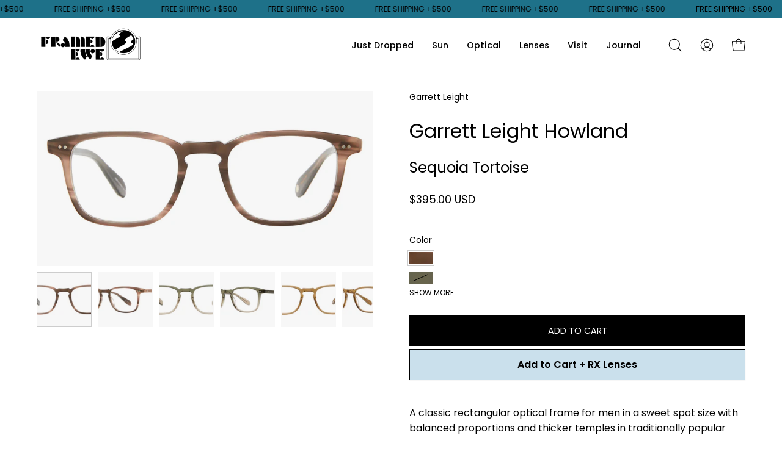

--- FILE ---
content_type: text/html; charset=utf-8
request_url: https://framedewe.com/products/garrett-leight-howland-optical
body_size: 46092
content:














<!doctype html>
<html class="no-js no-touch" lang="en">
<head>
  <!-- Google Consent Mode V2 Consentmo -->
    <!-- Google Consent Mode V2 Advanced Mode integration script for Consentmo GDPR Compliance App -->
    <script id="consentmo-gcmv2-advanced-mode-integration">
      const consentOutOfRegion = {
        analytics: true,
        marketing: true,
        functionality: true,
        adsDataRedaction: false,
        urlPassthrough: false,
      };

      window.dataLayer = window.dataLayer || [];
      function gtag(){dataLayer.push(arguments);}

      gtag('consent', 'default', {
        ad_storage: 'denied',
        ad_personalization: 'denied',
        ad_user_data: 'denied',
        analytics_storage: 'denied',
        functionality_storage: 'denied',
        personalization_storage:'denied',
        security_storage: 'granted',
        wait_for_update: 1500
      });

      document.addEventListener('consentmoSignal_onLoad', function(eventData) {
        const csmLoadSignal = eventData.detail || {isActive:false};
        console.log('LIQUID - consentmoSignal_onLoad event', csmLoadSignal);

        if (!csmLoadSignal.isActive) {
          console.log('LIQUID - isActive false - use consentOutOfRegion');
          gtag('consent', 'update', {
            ad_storage: consentOutOfRegion.marketing ? 'granted' : 'denied',
            ad_personalization: consentOutOfRegion.marketing ? 'granted' : 'denied',
            ad_user_data: consentOutOfRegion.marketing ? 'granted' : 'denied',
            analytics_storage: consentOutOfRegion.analytics ? 'granted' : 'denied',
            functionality_storage: consentOutOfRegion.functionality ? 'granted' : 'denied',
            personalization_storage: consentOutOfRegion.functionality ? 'granted' : 'denied',
            security_storage: 'granted',
          });
          gtag('set', 'ads_data_redaction', consentOutOfRegion.adsDataRedaction);
          gtag('set', 'url_passthrough', consentOutOfRegion.urlPassthrough);
          console.log('LIQUID - dataLayer', window.dataLayer);
        } else {
          console.log('LIQUID - set default-consent and subscribe consentmoSignal for consent-update');
          document.addEventListener('consentmoSignal', function(event) {
            const csmSignal = event.detail;
            const consentState = csmSignal.integration?.gcm?.isEnabled ? csmSignal.integration.gcm.state : csmSignal.state;
            console.log('LIQUID - consentmoSignal event', csmSignal);
            console.log('LIQUID - dataLayer', window.dataLayer);

            gtag('consent', 'update', consentState);
            if (csmSignal.integration?.gcm?.isEnabled) {
              gtag('set', 'ads_data_redaction', csmSignal.integration.gcm.adsDataRedaction);
              gtag('set', 'url_passthrough', csmSignal.integration.gcm.urlPassthrough);
            }
          });
        }
      });
    </script>

    <meta charset="utf-8">
    <!-- Head from previous version containing accessibility enabler and google analytics -->
    <!-- Accessibilty Enabler Start -->
    <script
      src="https://jsappcdn.hikeorders.com/main/assets/js/hko-accessibility.min.js?widgetId=Z9pQtGepLpqT"
    ></script>
    <!-- Accessibility Enabler End -->

    <!-- Google Tag Manager -->
    <script>
      (function(w,d,s,l,i){w[l]=w[l]||[];w[l].push({'gtm.start':
      new Date().getTime(),event:'gtm.js'});var f=d.getElementsByTagName(s)[0],
      j=d.createElement(s),dl=l!='dataLayer'?'&l='+l:'';j.async=true;j.src=
      'https://www.googletagmanager.com/gtm.js?id='+i+dl;f.parentNode.insertBefore(j,f);
      })(window,document,'script','dataLayer','GTM-W2ZJBQQ');
    </script>
    <!-- End Google Tag Manager -->

    <!-- Global site tag (gtag.js) - Google Ads: 922388425 -->
    <script async src="https://www.googletagmanager.com/gtag/js?id=AW-922388425"></script>
    <script>
      window.dataLayer = window.dataLayer || [];
      function gtag(){dataLayer.push(arguments);}
      gtag('js', new Date());

      gtag('config', 'AW-922388425');
    </script>
    <!-- Head from previous version containing accessibility enabler and google analytics -->

    <meta http-equiv="X-UA-Compatible" content="IE=edge">
  <meta name="viewport" content="width=device-width, height=device-height, initial-scale=1.0, minimum-scale=1.0">
  <link rel="canonical" href="https://framedewe.com/products/garrett-leight-howland-optical" />
  <link rel="preconnect" href="https://cdn.shopify.com" crossorigin>
  <link rel="preconnect" href="https://fonts.shopify.com" crossorigin>
  <link rel="preconnect" href="https://monorail-edge.shopifysvc.com" crossorigin>

  <link href="//framedewe.com/cdn/shop/t/123/assets/theme.css?v=5629242315373313941750871732" as="style" rel="preload">
  <link href="//framedewe.com/cdn/shop/t/123/assets/lazysizes.min.js?v=111431644619468174291750871732" as="script" rel="preload">
  <link href="//framedewe.com/cdn/shop/t/123/assets/vendor.js?v=113463091481672235871750871732" as="script" rel="preload">
  <link href="//framedewe.com/cdn/shop/t/123/assets/theme.dev.js?v=119911461422971305531750873332" as="script" rel="preload">

  <link rel="preload" as="image" href="//framedewe.com/cdn/shop/t/123/assets/loading.svg?v=91665432863842511931750871732"><style data-shopify>:root { --loader-image-size: 150px; }:root { --loader-image-size: 320px; }html:not(.is-loading) .loading-overlay { opacity: 0; visibility: hidden; pointer-events: none; }
    .loading-overlay { position: fixed; top: 0; left: 0; z-index: 99999; width: 100vw; height: 100vh; display: flex; align-items: center; justify-content: center; background: var(--bg); transition: opacity 0.3s ease-out, visibility 0s linear 0.3s; }
    .loading-overlay .loader__image--fallback { width: 320px; height: 100%; background: var(--loader-image) no-repeat center center/contain; }
    .loader__image__holder { position: absolute; top: 0; left: 0; width: 100%; height: 100%; font-size: 0; display: flex; align-items: center; justify-content: center; animation: pulse-loading 2s infinite ease-in-out; }
    .loader__image { max-width: 150px; height: auto; object-fit: contain; }</style><script>
    const loadingAppearance = "once";
    const loaded = sessionStorage.getItem('loaded');

    if (loadingAppearance === 'once') {
      if (loaded === null) {
        sessionStorage.setItem('loaded', true);
        document.documentElement.classList.add('is-loading');
      }
    } else {
      document.documentElement.classList.add('is-loading');
    }
  </script><link rel="shortcut icon" href="//framedewe.com/cdn/shop/files/Framed_Ewe_Logo_Lens_Only_32x32.png?v=1676765215" type="image/png" />
  <title>Garrett Leight Howland / FRAMED EWE &ndash; FRAMED EWE Optical</title><meta name="description" content="A classic rectangular optical frame for men in a sweet spot size with balanced proportions and thicker temples in traditionally popular acetates. Cured cellulose acetate frame with stainless steel core wire CR39 lenses with AR coating Five barrel hinges with real rivets Standard GLCO case Eye 49mm, Bridge 23mm, Temple "><link rel="preload" as="font" href="//framedewe.com/cdn/fonts/poppins/poppins_n4.0ba78fa5af9b0e1a374041b3ceaadf0a43b41362.woff2" type="font/woff2" crossorigin><link rel="preload" as="font" href="//framedewe.com/cdn/fonts/poppins/poppins_n4.0ba78fa5af9b0e1a374041b3ceaadf0a43b41362.woff2" type="font/woff2" crossorigin>

<meta property="og:site_name" content="FRAMED EWE Optical">
<meta property="og:url" content="https://framedewe.com/products/garrett-leight-howland-optical">
<meta property="og:title" content="Garrett Leight Howland / FRAMED EWE">
<meta property="og:type" content="product">
<meta property="og:description" content="A classic rectangular optical frame for men in a sweet spot size with balanced proportions and thicker temples in traditionally popular acetates. Cured cellulose acetate frame with stainless steel core wire CR39 lenses with AR coating Five barrel hinges with real rivets Standard GLCO case Eye 49mm, Bridge 23mm, Temple "><meta property="og:image" content="http://framedewe.com/cdn/shop/files/Optical_Howland_1056_SQT_1_1800x_5e35dc84-c584-47fe-ad68-a1ffac986a40.webp?v=1754776457">
  <meta property="og:image:secure_url" content="https://framedewe.com/cdn/shop/files/Optical_Howland_1056_SQT_1_1800x_5e35dc84-c584-47fe-ad68-a1ffac986a40.webp?v=1754776457">
  <meta property="og:image:width" content="1800">
  <meta property="og:image:height" content="941"><meta property="og:price:amount" content="395.00">
  <meta property="og:price:currency" content="USD"><meta name="twitter:card" content="summary_large_image">
<meta name="twitter:title" content="Garrett Leight Howland / FRAMED EWE">
<meta name="twitter:description" content="A classic rectangular optical frame for men in a sweet spot size with balanced proportions and thicker temples in traditionally popular acetates. Cured cellulose acetate frame with stainless steel core wire CR39 lenses with AR coating Five barrel hinges with real rivets Standard GLCO case Eye 49mm, Bridge 23mm, Temple "><style data-shopify>@font-face {
  font-family: Poppins;
  font-weight: 400;
  font-style: normal;
  font-display: swap;
  src: url("//framedewe.com/cdn/fonts/poppins/poppins_n4.0ba78fa5af9b0e1a374041b3ceaadf0a43b41362.woff2") format("woff2"),
       url("//framedewe.com/cdn/fonts/poppins/poppins_n4.214741a72ff2596839fc9760ee7a770386cf16ca.woff") format("woff");
}

@font-face {
  font-family: Poppins;
  font-weight: 400;
  font-style: normal;
  font-display: swap;
  src: url("//framedewe.com/cdn/fonts/poppins/poppins_n4.0ba78fa5af9b0e1a374041b3ceaadf0a43b41362.woff2") format("woff2"),
       url("//framedewe.com/cdn/fonts/poppins/poppins_n4.214741a72ff2596839fc9760ee7a770386cf16ca.woff") format("woff");
}



  @font-face {
  font-family: Poppins;
  font-weight: 500;
  font-style: normal;
  font-display: swap;
  src: url("//framedewe.com/cdn/fonts/poppins/poppins_n5.ad5b4b72b59a00358afc706450c864c3c8323842.woff2") format("woff2"),
       url("//framedewe.com/cdn/fonts/poppins/poppins_n5.33757fdf985af2d24b32fcd84c9a09224d4b2c39.woff") format("woff");
}




  @font-face {
  font-family: Poppins;
  font-weight: 100;
  font-style: normal;
  font-display: swap;
  src: url("//framedewe.com/cdn/fonts/poppins/poppins_n1.91f1f2f2f3840810961af59e3a012dcc97d8ef59.woff2") format("woff2"),
       url("//framedewe.com/cdn/fonts/poppins/poppins_n1.58d050ae3fe39914ce84b159a8c37ae874d01bfc.woff") format("woff");
}




  @font-face {
  font-family: Poppins;
  font-weight: 700;
  font-style: normal;
  font-display: swap;
  src: url("//framedewe.com/cdn/fonts/poppins/poppins_n7.56758dcf284489feb014a026f3727f2f20a54626.woff2") format("woff2"),
       url("//framedewe.com/cdn/fonts/poppins/poppins_n7.f34f55d9b3d3205d2cd6f64955ff4b36f0cfd8da.woff") format("woff");
}




  @font-face {
  font-family: Poppins;
  font-weight: 100;
  font-style: normal;
  font-display: swap;
  src: url("//framedewe.com/cdn/fonts/poppins/poppins_n1.91f1f2f2f3840810961af59e3a012dcc97d8ef59.woff2") format("woff2"),
       url("//framedewe.com/cdn/fonts/poppins/poppins_n1.58d050ae3fe39914ce84b159a8c37ae874d01bfc.woff") format("woff");
}




  @font-face {
  font-family: Poppins;
  font-weight: 500;
  font-style: normal;
  font-display: swap;
  src: url("//framedewe.com/cdn/fonts/poppins/poppins_n5.ad5b4b72b59a00358afc706450c864c3c8323842.woff2") format("woff2"),
       url("//framedewe.com/cdn/fonts/poppins/poppins_n5.33757fdf985af2d24b32fcd84c9a09224d4b2c39.woff") format("woff");
}




  @font-face {
  font-family: Poppins;
  font-weight: 400;
  font-style: italic;
  font-display: swap;
  src: url("//framedewe.com/cdn/fonts/poppins/poppins_i4.846ad1e22474f856bd6b81ba4585a60799a9f5d2.woff2") format("woff2"),
       url("//framedewe.com/cdn/fonts/poppins/poppins_i4.56b43284e8b52fc64c1fd271f289a39e8477e9ec.woff") format("woff");
}




  @font-face {
  font-family: Poppins;
  font-weight: 700;
  font-style: italic;
  font-display: swap;
  src: url("//framedewe.com/cdn/fonts/poppins/poppins_i7.42fd71da11e9d101e1e6c7932199f925f9eea42d.woff2") format("woff2"),
       url("//framedewe.com/cdn/fonts/poppins/poppins_i7.ec8499dbd7616004e21155106d13837fff4cf556.woff") format("woff");
}


:root {--COLOR-PRIMARY-OPPOSITE: #ffffff;
  --COLOR-PRIMARY-OPPOSITE-ALPHA-20: rgba(255, 255, 255, 0.2);
  --COLOR-PRIMARY-LIGHTEN-DARKEN-ALPHA-20: rgba(26, 26, 26, 0.2);
  --COLOR-PRIMARY-LIGHTEN-DARKEN-ALPHA-30: rgba(26, 26, 26, 0.3);

  --PRIMARY-BUTTONS-COLOR-BG: #000000;
  --PRIMARY-BUTTONS-COLOR-TEXT: #ffffff;
  --PRIMARY-BUTTONS-COLOR-BORDER: #000000;

  --PRIMARY-BUTTONS-COLOR-LIGHTEN-DARKEN: #1a1a1a;

  --PRIMARY-BUTTONS-COLOR-ALPHA-05: rgba(0, 0, 0, 0.05);
  --PRIMARY-BUTTONS-COLOR-ALPHA-10: rgba(0, 0, 0, 0.1);
  --PRIMARY-BUTTONS-COLOR-ALPHA-50: rgba(0, 0, 0, 0.5);--COLOR-SECONDARY-OPPOSITE: #ffffff;
  --COLOR-SECONDARY-OPPOSITE-ALPHA-20: rgba(255, 255, 255, 0.2);
  --COLOR-SECONDARY-LIGHTEN-DARKEN-ALPHA-20: rgba(172, 75, 57, 0.2);
  --COLOR-SECONDARY-LIGHTEN-DARKEN-ALPHA-30: rgba(172, 75, 57, 0.3);

  --SECONDARY-BUTTONS-COLOR-BG: #863a2c;
  --SECONDARY-BUTTONS-COLOR-TEXT: #ffffff;
  --SECONDARY-BUTTONS-COLOR-BORDER: #863a2c;

  --SECONDARY-BUTTONS-COLOR-ALPHA-05: rgba(134, 58, 44, 0.05);
  --SECONDARY-BUTTONS-COLOR-ALPHA-10: rgba(134, 58, 44, 0.1);
  --SECONDARY-BUTTONS-COLOR-ALPHA-50: rgba(134, 58, 44, 0.5);--OUTLINE-BUTTONS-PRIMARY-BG: transparent;
  --OUTLINE-BUTTONS-PRIMARY-TEXT: #000000;
  --OUTLINE-BUTTONS-PRIMARY-BORDER: #000000;
  --OUTLINE-BUTTONS-PRIMARY-BG-HOVER: rgba(26, 26, 26, 0.2);

  --OUTLINE-BUTTONS-SECONDARY-BG: transparent;
  --OUTLINE-BUTTONS-SECONDARY-TEXT: #863a2c;
  --OUTLINE-BUTTONS-SECONDARY-BORDER: #863a2c;
  --OUTLINE-BUTTONS-SECONDARY-BG-HOVER: rgba(172, 75, 57, 0.2);

  --OUTLINE-BUTTONS-WHITE-BG: transparent;
  --OUTLINE-BUTTONS-WHITE-TEXT: #ffffff;
  --OUTLINE-BUTTONS-WHITE-BORDER: #ffffff;

  --OUTLINE-BUTTONS-BLACK-BG: transparent;
  --OUTLINE-BUTTONS-BLACK-TEXT: #000000;
  --OUTLINE-BUTTONS-BLACK-BORDER: #000000;--OUTLINE-SOLID-BUTTONS-PRIMARY-BG: #000000;
  --OUTLINE-SOLID-BUTTONS-PRIMARY-TEXT: #ffffff;
  --OUTLINE-SOLID-BUTTONS-PRIMARY-BORDER: #ffffff;
  --OUTLINE-SOLID-BUTTONS-PRIMARY-BG-HOVER: rgba(255, 255, 255, 0.2);

  --OUTLINE-SOLID-BUTTONS-SECONDARY-BG: #863a2c;
  --OUTLINE-SOLID-BUTTONS-SECONDARY-TEXT: #ffffff;
  --OUTLINE-SOLID-BUTTONS-SECONDARY-BORDER: #ffffff;
  --OUTLINE-SOLID-BUTTONS-SECONDARY-BG-HOVER: rgba(255, 255, 255, 0.2);

  --OUTLINE-SOLID-BUTTONS-WHITE-BG: #ffffff;
  --OUTLINE-SOLID-BUTTONS-WHITE-TEXT: #000000;
  --OUTLINE-SOLID-BUTTONS-WHITE-BORDER: #000000;

  --OUTLINE-SOLID-BUTTONS-BLACK-BG: #000000;
  --OUTLINE-SOLID-BUTTONS-BLACK-TEXT: #ffffff;
  --OUTLINE-SOLID-BUTTONS-BLACK-BORDER: #ffffff;--COLOR-HEADING: #000;
  --COLOR-TEXT: #000;
  --COLOR-TEXT-DARKEN: #000000;
  --COLOR-TEXT-LIGHTEN: #333333;
  --COLOR-TEXT-ALPHA-5: rgba(0, 0, 0, 0.05);
  --COLOR-TEXT-ALPHA-8: rgba(0, 0, 0, 0.08);
  --COLOR-TEXT-ALPHA-10: rgba(0, 0, 0, 0.1);
  --COLOR-TEXT-ALPHA-15: rgba(0, 0, 0, 0.15);
  --COLOR-TEXT-ALPHA-20: rgba(0, 0, 0, 0.2);
  --COLOR-TEXT-ALPHA-25: rgba(0, 0, 0, 0.25);
  --COLOR-TEXT-ALPHA-50: rgba(0, 0, 0, 0.5);
  --COLOR-TEXT-ALPHA-60: rgba(0, 0, 0, 0.6);
  --COLOR-TEXT-ALPHA-85: rgba(0, 0, 0, 0.85);

  --COLOR-BG: #ffffff;
  --COLOR-BG-ALPHA-25: rgba(255, 255, 255, 0.25);
  --COLOR-BG-ALPHA-35: rgba(255, 255, 255, 0.35);
  --COLOR-BG-ALPHA-60: rgba(255, 255, 255, 0.6);
  --COLOR-BG-ALPHA-65: rgba(255, 255, 255, 0.65);
  --COLOR-BG-ALPHA-85: rgba(255, 255, 255, 0.85);
  --COLOR-BG-OVERLAY: rgba(255, 255, 255, 0.75);
  --COLOR-BG-DARKEN: #e6e6e6;
  --COLOR-BG-LIGHTEN-DARKEN: #e6e6e6;
  --COLOR-BG-LIGHTEN-DARKEN-2: #cdcdcd;
  --COLOR-BG-LIGHTEN-DARKEN-3: #b3b3b3;
  --COLOR-BG-LIGHTEN-DARKEN-4: #9a9a9a;
  --COLOR-BG-LIGHTEN-DARKEN-CONTRAST: #b3b3b3;
  --COLOR-BG-LIGHTEN-DARKEN-CONTRAST-2: #999999;
  --COLOR-BG-LIGHTEN-DARKEN-CONTRAST-3: #808080;
  --COLOR-BG-LIGHTEN-DARKEN-CONTRAST-4: #666666;

  --COLOR-BG-SECONDARY: #863a2c;
  --COLOR-BG-SECONDARY-LIGHTEN-DARKEN: #ac4b39;
  --COLOR-BG-SECONDARY-LIGHTEN-DARKEN-CONTRAST: #eccbc5;

  --COLOR-BG-ACCENT: #ffffff;
  --COLOR-BG-ACCENT-LIGHTEN: #ffffff;

  --COLOR-INPUT-BG: #ffffff;

  --COLOR-ACCENT: #000000;
  --COLOR-ACCENT-TEXT: #fff;

  --COLOR-BORDER: #d3d3d3;
  --COLOR-BORDER-ALPHA-15: rgba(211, 211, 211, 0.15);
  --COLOR-BORDER-ALPHA-30: rgba(211, 211, 211, 0.3);
  --COLOR-BORDER-ALPHA-50: rgba(211, 211, 211, 0.5);
  --COLOR-BORDER-ALPHA-65: rgba(211, 211, 211, 0.65);
  --COLOR-BORDER-LIGHTEN-DARKEN: #868686;
  --COLOR-BORDER-HAIRLINE: #f7f7f7;

  --COLOR-SALE-BG: #004AC7;
  --COLOR-SALE-TEXT: #ffffff;
  --COLOR-CUSTOM-BG: #000000;
  --COLOR-CUSTOM-TEXT: #ffffff;
  --COLOR-SOLD-BG: #004AC7;
  --COLOR-SOLD-TEXT: #ffffff;
  --COLOR-SAVING-BG: #ff6d6d;
  --COLOR-SAVING-TEXT: #ffffff;

  --COLOR-WHITE-BLACK: fff;
  --COLOR-BLACK-WHITE: #000;--COLOR-DISABLED-GREY: rgba(0, 0, 0, 0.05);
  --COLOR-DISABLED-GREY-DARKEN: rgba(0, 0, 0, 0.45);
  --COLOR-ERROR: #D02E2E;
  --COLOR-ERROR-BG: #f3cbcb;
  --COLOR-SUCCESS: #56AD6A;
  --COLOR-SUCCESS-BG: #ECFEF0;
  --COLOR-WARN: #ECBD5E;
  --COLOR-TRANSPARENT: rgba(255, 255, 255, 0);

  --COLOR-WHITE: #ffffff;
  --COLOR-WHITE-DARKEN: #f2f2f2;
  --COLOR-WHITE-ALPHA-10: rgba(255, 255, 255, 0.1);
  --COLOR-WHITE-ALPHA-20: rgba(255, 255, 255, 0.2);
  --COLOR-WHITE-ALPHA-25: rgba(255, 255, 255, 0.25);
  --COLOR-WHITE-ALPHA-50: rgba(255, 255, 255, 0.5);
  --COLOR-WHITE-ALPHA-60: rgba(255, 255, 255, 0.6);
  --COLOR-BLACK: #000000;
  --COLOR-BLACK-LIGHTEN: #1a1a1a;
  --COLOR-BLACK-ALPHA-10: rgba(0, 0, 0, 0.1);
  --COLOR-BLACK-ALPHA-20: rgba(0, 0, 0, 0.2);
  --COLOR-BLACK-ALPHA-25: rgba(0, 0, 0, 0.25);
  --COLOR-BLACK-ALPHA-50: rgba(0, 0, 0, 0.5);
  --COLOR-BLACK-ALPHA-60: rgba(0, 0, 0, 0.6);--FONT-STACK-BODY: Poppins, sans-serif;
  --FONT-STYLE-BODY: normal;
  --FONT-STYLE-BODY-ITALIC: italic;
  --FONT-ADJUST-BODY: 1.0;

  --FONT-WEIGHT-BODY: 400;
  --FONT-WEIGHT-BODY-LIGHT: 100;
  --FONT-WEIGHT-BODY-MEDIUM: 700;
  --FONT-WEIGHT-BODY-BOLD: 500;

  --FONT-STACK-HEADING: Poppins, sans-serif;
  --FONT-STYLE-HEADING: normal;
  --FONT-STYLE-HEADING-ITALIC: italic;
  --FONT-ADJUST-HEADING: 1.0;

  --FONT-WEIGHT-HEADING: 400;
  --FONT-WEIGHT-HEADING-LIGHT: 100;
  --FONT-WEIGHT-HEADING-MEDIUM: 700;
  --FONT-WEIGHT-HEADING-BOLD: 500;

  --FONT-STACK-NAV: Poppins, sans-serif;
  --FONT-STYLE-NAV: normal;
  --FONT-STYLE-NAV-ITALIC: italic;
  --FONT-ADJUST-NAV: 0.9;

  --FONT-WEIGHT-NAV: 400;
  --FONT-WEIGHT-NAV-LIGHT: 100;
  --FONT-WEIGHT-NAV-MEDIUM: 700;
  --FONT-WEIGHT-NAV-BOLD: 500;

  --FONT-STACK-BUTTON: Poppins, sans-serif;
  --FONT-STYLE-BUTTON: normal;
  --FONT-STYLE-BUTTON-ITALIC: italic;
  --FONT-ADJUST-BUTTON: 0.9;

  --FONT-WEIGHT-BUTTON: 400;
  --FONT-WEIGHT-BUTTON-MEDIUM: 700;
  --FONT-WEIGHT-BUTTON-BOLD: 500;

  --FONT-STACK-SUBHEADING: Poppins, sans-serif;
  --FONT-STYLE-SUBHEADING: normal;
  --FONT-STYLE-SUBHEADING-ITALIC: italic;
  --FONT-ADJUST-SUBHEADING: 1.0;

  --FONT-WEIGHT-SUBHEADING: 400;
  --FONT-WEIGHT-SUBHEADING-LIGHT: 100;
  --FONT-WEIGHT-SUBHEADING-MEDIUM: 700;
  --FONT-WEIGHT-SUBHEADING-BOLD: 500;

  
    --FONT-WEIGHT-SUBHEADING: var(--FONT-WEIGHT-SUBHEADING-BOLD);
  

  --LETTER-SPACING-NAV: 0.0em;
  --LETTER-SPACING-SUBHEADING: 0.0em;
  --LETTER-SPACING-BUTTON: 0.0em;

  --BUTTON-TEXT-CAPS: uppercase;
  --SUBHEADING-TEXT-CAPS: none;--FONT-SIZE-INPUT: 1.0rem;--RADIUS: 0px;
  --RADIUS-SMALL: 0px;
  --RADIUS-TINY: 0px;
  --RADIUS-BADGE: 0px;
  --RADIUS-CHECKBOX: 0px;
  --RADIUS-TEXTAREA: 0px;--PRODUCT-MEDIA-PADDING-TOP: 100%;--BORDER-WIDTH: 1px;--STROKE-WIDTH: 12px;--SITE-WIDTH: 1440px;
  --SITE-WIDTH-NARROW: 840px;--ICON-ARROW-RIGHT: url( "//framedewe.com/cdn/shop/t/123/assets/icon-chevron-right.svg?v=115618353204357621731750871732" );--loading-svg: url( "//framedewe.com/cdn/shop/t/123/assets/loading.svg?v=91665432863842511931750871732" );
  --icon-check: url( "//framedewe.com/cdn/shop/t/123/assets/icon-check.svg?v=175316081881880408121750871732" );
  --icon-check-swatch: url( "//framedewe.com/cdn/shop/t/123/assets/icon-check-swatch.svg?v=131897745589030387781750871732" );
  --icon-zoom-in: url( "//framedewe.com/cdn/shop/t/123/assets/icon-zoom-in.svg?v=157433013461716915331750871732" );
  --icon-zoom-out: url( "//framedewe.com/cdn/shop/t/123/assets/icon-zoom-out.svg?v=164909107869959372931750871732" );--collection-sticky-bar-height: 0px;
  --collection-image-padding-top: 60%;

  --drawer-width: 400px;
  --drawer-transition: transform 0.4s cubic-bezier(0.46, 0.01, 0.32, 1);--gutter: 60px;
  --gutter-mobile: 20px;
  --grid-gutter: 20px;
  --grid-gutter-mobile: 35px;--inner: 20px;
  --inner-tablet: 18px;
  --inner-mobile: 16px;--grid: repeat(3, minmax(0, 1fr));
  --grid-tablet: repeat(3, minmax(0, 1fr));
  --grid-mobile: repeat(2, minmax(0, 1fr));
  --megamenu-grid: repeat(4, minmax(0, 1fr));
  --grid-row: 1 / span 3;--scrollbar-width: 0px;--overlay: #000;
  --overlay-opacity: 1;--swatch-width: 38px;
  --swatch-height: 20px;
  --swatch-size: 32px;
  --swatch-size-mobile: 30px;

  
  --move-offset: 20px;

  
  --autoplay-speed: 2200ms;

  

    --filter-bg: 1.0;--product-filter-bg: .97;
  }</style><link href="//framedewe.com/cdn/shop/t/123/assets/theme.css?v=5629242315373313941750871732" rel="stylesheet" type="text/css" media="all" /><script type="text/javascript">
    if (window.MSInputMethodContext && document.documentMode) {
      var scripts = document.getElementsByTagName('script')[0];
      var polyfill = document.createElement("script");
      polyfill.defer = true;
      polyfill.src = "//framedewe.com/cdn/shop/t/123/assets/ie11.js?v=164037955086922138091750871732";

      scripts.parentNode.insertBefore(polyfill, scripts);

      document.documentElement.classList.add('ie11');
    } else {
      document.documentElement.className = document.documentElement.className.replace('no-js', 'js');
    }

    document.addEventListener('lazyloaded', (e) => {
      const lazyImage = e.target.parentNode;
      if (lazyImage.classList.contains('lazy-image')) {
        // Wait for the fade in images animation to complete
        setTimeout(() => {
          lazyImage.style.backgroundImage = 'none';
        }, 500);
      }
    });

    let root = '/';
    if (root[root.length - 1] !== '/') {
      root = `${root}/`;
    }

    window.theme = {
      routes: {
        root: root,
        cart_url: "\/cart",
        cart_add_url: "\/cart\/add",
        cart_change_url: "\/cart\/change",
        shop_url: "https:\/\/framedewe.com",
        searchUrl: '/search',
        predictiveSearchUrl: '/search/suggest',
        product_recommendations_url: "\/recommendations\/products"
      },
      assets: {
        photoswipe: '//framedewe.com/cdn/shop/t/123/assets/photoswipe.js?v=162613001030112971491750871732',
        smoothscroll: '//framedewe.com/cdn/shop/t/123/assets/smoothscroll.js?v=37906625415260927261750871732',
        no_image: "//framedewe.com/cdn/shopifycloud/storefront/assets/no-image-2048-a2addb12_1024x.gif",
        swatches: '//framedewe.com/cdn/shop/t/123/assets/swatches.json?v=163427374607138140211750871732',
        base: "//framedewe.com/cdn/shop/files/"
      },
      strings: {
        add_to_cart: "Add to Cart",
        cart_acceptance_error: "You must accept our terms and conditions.",
        cart_empty: "Your cart is currently empty.",
        cart_price: "Price",
        cart_quantity: "Quantity",
        cart_items_one: "{{ count }} item",
        cart_items_many: "{{ count }} items",
        cart_title: "Cart",
        cart_total: "Total",
        continue_shopping: "Continue Shopping",
        free: "Free",
        limit_error: "Sorry, looks like we don\u0026#39;t have enough of this product.",
        preorder: "Pre-Order",
        remove: "Remove",
        sale_badge_text: "Sale",
        saving_badge: "Save {{ discount }}",
        saving_up_to_badge: "Save up to {{ discount }}",
        sold_out: "Sold Out",
        subscription: "Subscription",
        unavailable: "Unavailable",
        unit_price_label: "Unit price",
        unit_price_separator: "per",
        zero_qty_error: "Quantity must be greater than 0.",
        delete_confirm: "Are you sure you wish to delete this address?",
        newsletter_product_availability: "Notify Me When It’s Available"
      },
      icons: {
        plus: '<svg aria-hidden="true" focusable="false" role="presentation" class="icon icon-toggle-plus" viewBox="0 0 192 192"><path d="M30 96h132M96 30v132" stroke="currentColor" stroke-linecap="round" stroke-linejoin="round"/></svg>',
        minus: '<svg aria-hidden="true" focusable="false" role="presentation" class="icon icon-toggle-minus" viewBox="0 0 192 192"><path d="M30 96h132" stroke="currentColor" stroke-linecap="round" stroke-linejoin="round"/></svg>',
        close: '<svg aria-hidden="true" focusable="false" role="presentation" class="icon icon-close" viewBox="0 0 192 192"><path d="M150 42 42 150M150 150 42 42" stroke="currentColor" stroke-linecap="round" stroke-linejoin="round"/></svg>'
      },
      settings: {
        animations: true,
        cartType: "drawer",
        enableAcceptTerms: true,
        enableInfinityScroll: true,
        enablePaymentButton: true,
        gridImageSize: "contain",
        gridImageAspectRatio: 1,
        mobileMenuBehaviour: "link",
        productGridHover: "image",
        savingBadgeType: "percentage",
        showSaleBadge: true,
        showSoldBadge: true,
        showSavingBadge: false,
        quickBuy: "quick_buy",
        suggestArticles: false,
        suggestCollections: true,
        suggestProducts: true,
        suggestPages: false,
        suggestionsResultsLimit: 10,
        currency_code_enable: true,
        hideInventoryCount: true,
        enableColorSwatchesCollection: true,
      },
      sizes: {
        mobile: 480,
        small: 768,
        large: 1024,
        widescreen: 1440
      },
      moneyFormat: "${{amount}}",
      moneyWithCurrencyFormat: "${{amount}} USD",
      subtotal: 0,
      info: {
        name: 'Palo Alto'
      },
      version: '5.2.0'
    };
    window.lazySizesConfig = window.lazySizesConfig || {};
    window.lazySizesConfig.preloadAfterLoad = true;
    window.PaloAlto = window.PaloAlto || {};
    window.slate = window.slate || {};
    window.isHeaderTransparent = false;
    window.stickyHeaderHeight = 60;
    window.lastWindowWidth = window.innerWidth || document.documentElement.clientWidth;

    if (window.performance) {
      window.performance.mark('init');
    } else {
      window.fastNetworkAndCPU = false;
    }
  </script>
  <script src="//framedewe.com/cdn/shop/t/123/assets/lazysizes.min.js?v=111431644619468174291750871732" async="async"></script><script src="//framedewe.com/cdn/shop/t/123/assets/vendor.js?v=113463091481672235871750871732" defer="defer"></script>
  <script src="//framedewe.com/cdn/shop/t/123/assets/theme.dev.js?v=119911461422971305531750873332" defer="defer"></script>
  <script src="//framedewe.com/cdn/shop/t/123/assets/custom.js?v=118744525200408018281750871732" defer="defer"></script>
  <script>window.performance && window.performance.mark && window.performance.mark('shopify.content_for_header.start');</script><meta name="google-site-verification" content="XJeDtWgx43bubBLuu2qgzEIgPKwElRNS7ZkfgU1CQfE">
<meta name="google-site-verification" content="3uv0WiTJPGUgYjpSINQ8nARBlRgNtiwLZlrJNQASd40">
<meta id="shopify-digital-wallet" name="shopify-digital-wallet" content="/2033288/digital_wallets/dialog">
<meta name="shopify-checkout-api-token" content="f55a3d595ea9e139d3b55b670f53e698">
<link rel="alternate" type="application/json+oembed" href="https://framedewe.com/products/garrett-leight-howland-optical.oembed">
<script async="async" src="/checkouts/internal/preloads.js?locale=en-US"></script>
<link rel="preconnect" href="https://shop.app" crossorigin="anonymous">
<script async="async" src="https://shop.app/checkouts/internal/preloads.js?locale=en-US&shop_id=2033288" crossorigin="anonymous"></script>
<script id="apple-pay-shop-capabilities" type="application/json">{"shopId":2033288,"countryCode":"US","currencyCode":"USD","merchantCapabilities":["supports3DS"],"merchantId":"gid:\/\/shopify\/Shop\/2033288","merchantName":"FRAMED EWE Optical","requiredBillingContactFields":["postalAddress","email","phone"],"requiredShippingContactFields":["postalAddress","email","phone"],"shippingType":"shipping","supportedNetworks":["visa","masterCard","amex","discover","elo","jcb"],"total":{"type":"pending","label":"FRAMED EWE Optical","amount":"1.00"},"shopifyPaymentsEnabled":true,"supportsSubscriptions":true}</script>
<script id="shopify-features" type="application/json">{"accessToken":"f55a3d595ea9e139d3b55b670f53e698","betas":["rich-media-storefront-analytics"],"domain":"framedewe.com","predictiveSearch":true,"shopId":2033288,"locale":"en"}</script>
<script>var Shopify = Shopify || {};
Shopify.shop = "framed-ewe.myshopify.com";
Shopify.locale = "en";
Shopify.currency = {"active":"USD","rate":"1.0"};
Shopify.country = "US";
Shopify.theme = {"name":"Framed Ewe - Quick Shop [DEV]","id":180567802144,"schema_name":"Palo Alto","schema_version":"5.2.0","theme_store_id":null,"role":"main"};
Shopify.theme.handle = "null";
Shopify.theme.style = {"id":null,"handle":null};
Shopify.cdnHost = "framedewe.com/cdn";
Shopify.routes = Shopify.routes || {};
Shopify.routes.root = "/";</script>
<script type="module">!function(o){(o.Shopify=o.Shopify||{}).modules=!0}(window);</script>
<script>!function(o){function n(){var o=[];function n(){o.push(Array.prototype.slice.apply(arguments))}return n.q=o,n}var t=o.Shopify=o.Shopify||{};t.loadFeatures=n(),t.autoloadFeatures=n()}(window);</script>
<script>
  window.ShopifyPay = window.ShopifyPay || {};
  window.ShopifyPay.apiHost = "shop.app\/pay";
  window.ShopifyPay.redirectState = null;
</script>
<script id="shop-js-analytics" type="application/json">{"pageType":"product"}</script>
<script defer="defer" async type="module" src="//framedewe.com/cdn/shopifycloud/shop-js/modules/v2/client.init-shop-cart-sync_BN7fPSNr.en.esm.js"></script>
<script defer="defer" async type="module" src="//framedewe.com/cdn/shopifycloud/shop-js/modules/v2/chunk.common_Cbph3Kss.esm.js"></script>
<script defer="defer" async type="module" src="//framedewe.com/cdn/shopifycloud/shop-js/modules/v2/chunk.modal_DKumMAJ1.esm.js"></script>
<script type="module">
  await import("//framedewe.com/cdn/shopifycloud/shop-js/modules/v2/client.init-shop-cart-sync_BN7fPSNr.en.esm.js");
await import("//framedewe.com/cdn/shopifycloud/shop-js/modules/v2/chunk.common_Cbph3Kss.esm.js");
await import("//framedewe.com/cdn/shopifycloud/shop-js/modules/v2/chunk.modal_DKumMAJ1.esm.js");

  window.Shopify.SignInWithShop?.initShopCartSync?.({"fedCMEnabled":true,"windoidEnabled":true});

</script>
<script defer="defer" async type="module" src="//framedewe.com/cdn/shopifycloud/shop-js/modules/v2/client.payment-terms_BxzfvcZJ.en.esm.js"></script>
<script defer="defer" async type="module" src="//framedewe.com/cdn/shopifycloud/shop-js/modules/v2/chunk.common_Cbph3Kss.esm.js"></script>
<script defer="defer" async type="module" src="//framedewe.com/cdn/shopifycloud/shop-js/modules/v2/chunk.modal_DKumMAJ1.esm.js"></script>
<script type="module">
  await import("//framedewe.com/cdn/shopifycloud/shop-js/modules/v2/client.payment-terms_BxzfvcZJ.en.esm.js");
await import("//framedewe.com/cdn/shopifycloud/shop-js/modules/v2/chunk.common_Cbph3Kss.esm.js");
await import("//framedewe.com/cdn/shopifycloud/shop-js/modules/v2/chunk.modal_DKumMAJ1.esm.js");

  
</script>
<script>
  window.Shopify = window.Shopify || {};
  if (!window.Shopify.featureAssets) window.Shopify.featureAssets = {};
  window.Shopify.featureAssets['shop-js'] = {"shop-cart-sync":["modules/v2/client.shop-cart-sync_CJVUk8Jm.en.esm.js","modules/v2/chunk.common_Cbph3Kss.esm.js","modules/v2/chunk.modal_DKumMAJ1.esm.js"],"init-fed-cm":["modules/v2/client.init-fed-cm_7Fvt41F4.en.esm.js","modules/v2/chunk.common_Cbph3Kss.esm.js","modules/v2/chunk.modal_DKumMAJ1.esm.js"],"init-shop-email-lookup-coordinator":["modules/v2/client.init-shop-email-lookup-coordinator_Cc088_bR.en.esm.js","modules/v2/chunk.common_Cbph3Kss.esm.js","modules/v2/chunk.modal_DKumMAJ1.esm.js"],"init-windoid":["modules/v2/client.init-windoid_hPopwJRj.en.esm.js","modules/v2/chunk.common_Cbph3Kss.esm.js","modules/v2/chunk.modal_DKumMAJ1.esm.js"],"shop-button":["modules/v2/client.shop-button_B0jaPSNF.en.esm.js","modules/v2/chunk.common_Cbph3Kss.esm.js","modules/v2/chunk.modal_DKumMAJ1.esm.js"],"shop-cash-offers":["modules/v2/client.shop-cash-offers_DPIskqss.en.esm.js","modules/v2/chunk.common_Cbph3Kss.esm.js","modules/v2/chunk.modal_DKumMAJ1.esm.js"],"shop-toast-manager":["modules/v2/client.shop-toast-manager_CK7RT69O.en.esm.js","modules/v2/chunk.common_Cbph3Kss.esm.js","modules/v2/chunk.modal_DKumMAJ1.esm.js"],"init-shop-cart-sync":["modules/v2/client.init-shop-cart-sync_BN7fPSNr.en.esm.js","modules/v2/chunk.common_Cbph3Kss.esm.js","modules/v2/chunk.modal_DKumMAJ1.esm.js"],"init-customer-accounts-sign-up":["modules/v2/client.init-customer-accounts-sign-up_CfPf4CXf.en.esm.js","modules/v2/client.shop-login-button_DeIztwXF.en.esm.js","modules/v2/chunk.common_Cbph3Kss.esm.js","modules/v2/chunk.modal_DKumMAJ1.esm.js"],"pay-button":["modules/v2/client.pay-button_CgIwFSYN.en.esm.js","modules/v2/chunk.common_Cbph3Kss.esm.js","modules/v2/chunk.modal_DKumMAJ1.esm.js"],"init-customer-accounts":["modules/v2/client.init-customer-accounts_DQ3x16JI.en.esm.js","modules/v2/client.shop-login-button_DeIztwXF.en.esm.js","modules/v2/chunk.common_Cbph3Kss.esm.js","modules/v2/chunk.modal_DKumMAJ1.esm.js"],"avatar":["modules/v2/client.avatar_BTnouDA3.en.esm.js"],"init-shop-for-new-customer-accounts":["modules/v2/client.init-shop-for-new-customer-accounts_CsZy_esa.en.esm.js","modules/v2/client.shop-login-button_DeIztwXF.en.esm.js","modules/v2/chunk.common_Cbph3Kss.esm.js","modules/v2/chunk.modal_DKumMAJ1.esm.js"],"shop-follow-button":["modules/v2/client.shop-follow-button_BRMJjgGd.en.esm.js","modules/v2/chunk.common_Cbph3Kss.esm.js","modules/v2/chunk.modal_DKumMAJ1.esm.js"],"checkout-modal":["modules/v2/client.checkout-modal_B9Drz_yf.en.esm.js","modules/v2/chunk.common_Cbph3Kss.esm.js","modules/v2/chunk.modal_DKumMAJ1.esm.js"],"shop-login-button":["modules/v2/client.shop-login-button_DeIztwXF.en.esm.js","modules/v2/chunk.common_Cbph3Kss.esm.js","modules/v2/chunk.modal_DKumMAJ1.esm.js"],"lead-capture":["modules/v2/client.lead-capture_DXYzFM3R.en.esm.js","modules/v2/chunk.common_Cbph3Kss.esm.js","modules/v2/chunk.modal_DKumMAJ1.esm.js"],"shop-login":["modules/v2/client.shop-login_CA5pJqmO.en.esm.js","modules/v2/chunk.common_Cbph3Kss.esm.js","modules/v2/chunk.modal_DKumMAJ1.esm.js"],"payment-terms":["modules/v2/client.payment-terms_BxzfvcZJ.en.esm.js","modules/v2/chunk.common_Cbph3Kss.esm.js","modules/v2/chunk.modal_DKumMAJ1.esm.js"]};
</script>
<script>(function() {
  var isLoaded = false;
  function asyncLoad() {
    if (isLoaded) return;
    isLoaded = true;
    var urls = ["https:\/\/chimpstatic.com\/mcjs-connected\/js\/users\/3c9e38f9c33bf179b112d6de9\/858497acd3e5e41ac59e44992.js?shop=framed-ewe.myshopify.com","https:\/\/gdprcdn.b-cdn.net\/js\/gdpr_cookie_consent.min.js?shop=framed-ewe.myshopify.com","https:\/\/cdn.nfcube.com\/instafeed-ab57feca5bd0c4ae85b60c2fb9995ac8.js?shop=framed-ewe.myshopify.com","https:\/\/na.shgcdn3.com\/pixel-collector.js?shop=framed-ewe.myshopify.com","\/\/backinstock.useamp.com\/widget\/50034_1767157585.js?category=bis\u0026v=6\u0026shop=framed-ewe.myshopify.com"];
    for (var i = 0; i < urls.length; i++) {
      var s = document.createElement('script');
      s.type = 'text/javascript';
      s.async = true;
      s.src = urls[i];
      var x = document.getElementsByTagName('script')[0];
      x.parentNode.insertBefore(s, x);
    }
  };
  if(window.attachEvent) {
    window.attachEvent('onload', asyncLoad);
  } else {
    window.addEventListener('load', asyncLoad, false);
  }
})();</script>
<script id="__st">var __st={"a":2033288,"offset":-25200,"reqid":"25ebc2a6-9617-46e7-b96b-4902435d3220-1769808931","pageurl":"framedewe.com\/products\/garrett-leight-howland-optical","u":"43449d749680","p":"product","rtyp":"product","rid":4520896069666};</script>
<script>window.ShopifyPaypalV4VisibilityTracking = true;</script>
<script id="captcha-bootstrap">!function(){'use strict';const t='contact',e='account',n='new_comment',o=[[t,t],['blogs',n],['comments',n],[t,'customer']],c=[[e,'customer_login'],[e,'guest_login'],[e,'recover_customer_password'],[e,'create_customer']],r=t=>t.map((([t,e])=>`form[action*='/${t}']:not([data-nocaptcha='true']) input[name='form_type'][value='${e}']`)).join(','),a=t=>()=>t?[...document.querySelectorAll(t)].map((t=>t.form)):[];function s(){const t=[...o],e=r(t);return a(e)}const i='password',u='form_key',d=['recaptcha-v3-token','g-recaptcha-response','h-captcha-response',i],f=()=>{try{return window.sessionStorage}catch{return}},m='__shopify_v',_=t=>t.elements[u];function p(t,e,n=!1){try{const o=window.sessionStorage,c=JSON.parse(o.getItem(e)),{data:r}=function(t){const{data:e,action:n}=t;return t[m]||n?{data:e,action:n}:{data:t,action:n}}(c);for(const[e,n]of Object.entries(r))t.elements[e]&&(t.elements[e].value=n);n&&o.removeItem(e)}catch(o){console.error('form repopulation failed',{error:o})}}const l='form_type',E='cptcha';function T(t){t.dataset[E]=!0}const w=window,h=w.document,L='Shopify',v='ce_forms',y='captcha';let A=!1;((t,e)=>{const n=(g='f06e6c50-85a8-45c8-87d0-21a2b65856fe',I='https://cdn.shopify.com/shopifycloud/storefront-forms-hcaptcha/ce_storefront_forms_captcha_hcaptcha.v1.5.2.iife.js',D={infoText:'Protected by hCaptcha',privacyText:'Privacy',termsText:'Terms'},(t,e,n)=>{const o=w[L][v],c=o.bindForm;if(c)return c(t,g,e,D).then(n);var r;o.q.push([[t,g,e,D],n]),r=I,A||(h.body.append(Object.assign(h.createElement('script'),{id:'captcha-provider',async:!0,src:r})),A=!0)});var g,I,D;w[L]=w[L]||{},w[L][v]=w[L][v]||{},w[L][v].q=[],w[L][y]=w[L][y]||{},w[L][y].protect=function(t,e){n(t,void 0,e),T(t)},Object.freeze(w[L][y]),function(t,e,n,w,h,L){const[v,y,A,g]=function(t,e,n){const i=e?o:[],u=t?c:[],d=[...i,...u],f=r(d),m=r(i),_=r(d.filter((([t,e])=>n.includes(e))));return[a(f),a(m),a(_),s()]}(w,h,L),I=t=>{const e=t.target;return e instanceof HTMLFormElement?e:e&&e.form},D=t=>v().includes(t);t.addEventListener('submit',(t=>{const e=I(t);if(!e)return;const n=D(e)&&!e.dataset.hcaptchaBound&&!e.dataset.recaptchaBound,o=_(e),c=g().includes(e)&&(!o||!o.value);(n||c)&&t.preventDefault(),c&&!n&&(function(t){try{if(!f())return;!function(t){const e=f();if(!e)return;const n=_(t);if(!n)return;const o=n.value;o&&e.removeItem(o)}(t);const e=Array.from(Array(32),(()=>Math.random().toString(36)[2])).join('');!function(t,e){_(t)||t.append(Object.assign(document.createElement('input'),{type:'hidden',name:u})),t.elements[u].value=e}(t,e),function(t,e){const n=f();if(!n)return;const o=[...t.querySelectorAll(`input[type='${i}']`)].map((({name:t})=>t)),c=[...d,...o],r={};for(const[a,s]of new FormData(t).entries())c.includes(a)||(r[a]=s);n.setItem(e,JSON.stringify({[m]:1,action:t.action,data:r}))}(t,e)}catch(e){console.error('failed to persist form',e)}}(e),e.submit())}));const S=(t,e)=>{t&&!t.dataset[E]&&(n(t,e.some((e=>e===t))),T(t))};for(const o of['focusin','change'])t.addEventListener(o,(t=>{const e=I(t);D(e)&&S(e,y())}));const B=e.get('form_key'),M=e.get(l),P=B&&M;t.addEventListener('DOMContentLoaded',(()=>{const t=y();if(P)for(const e of t)e.elements[l].value===M&&p(e,B);[...new Set([...A(),...v().filter((t=>'true'===t.dataset.shopifyCaptcha))])].forEach((e=>S(e,t)))}))}(h,new URLSearchParams(w.location.search),n,t,e,['guest_login'])})(!0,!0)}();</script>
<script integrity="sha256-4kQ18oKyAcykRKYeNunJcIwy7WH5gtpwJnB7kiuLZ1E=" data-source-attribution="shopify.loadfeatures" defer="defer" src="//framedewe.com/cdn/shopifycloud/storefront/assets/storefront/load_feature-a0a9edcb.js" crossorigin="anonymous"></script>
<script crossorigin="anonymous" defer="defer" src="//framedewe.com/cdn/shopifycloud/storefront/assets/shopify_pay/storefront-65b4c6d7.js?v=20250812"></script>
<script data-source-attribution="shopify.dynamic_checkout.dynamic.init">var Shopify=Shopify||{};Shopify.PaymentButton=Shopify.PaymentButton||{isStorefrontPortableWallets:!0,init:function(){window.Shopify.PaymentButton.init=function(){};var t=document.createElement("script");t.src="https://framedewe.com/cdn/shopifycloud/portable-wallets/latest/portable-wallets.en.js",t.type="module",document.head.appendChild(t)}};
</script>
<script data-source-attribution="shopify.dynamic_checkout.buyer_consent">
  function portableWalletsHideBuyerConsent(e){var t=document.getElementById("shopify-buyer-consent"),n=document.getElementById("shopify-subscription-policy-button");t&&n&&(t.classList.add("hidden"),t.setAttribute("aria-hidden","true"),n.removeEventListener("click",e))}function portableWalletsShowBuyerConsent(e){var t=document.getElementById("shopify-buyer-consent"),n=document.getElementById("shopify-subscription-policy-button");t&&n&&(t.classList.remove("hidden"),t.removeAttribute("aria-hidden"),n.addEventListener("click",e))}window.Shopify?.PaymentButton&&(window.Shopify.PaymentButton.hideBuyerConsent=portableWalletsHideBuyerConsent,window.Shopify.PaymentButton.showBuyerConsent=portableWalletsShowBuyerConsent);
</script>
<script data-source-attribution="shopify.dynamic_checkout.cart.bootstrap">document.addEventListener("DOMContentLoaded",(function(){function t(){return document.querySelector("shopify-accelerated-checkout-cart, shopify-accelerated-checkout")}if(t())Shopify.PaymentButton.init();else{new MutationObserver((function(e,n){t()&&(Shopify.PaymentButton.init(),n.disconnect())})).observe(document.body,{childList:!0,subtree:!0})}}));
</script>
<link id="shopify-accelerated-checkout-styles" rel="stylesheet" media="screen" href="https://framedewe.com/cdn/shopifycloud/portable-wallets/latest/accelerated-checkout-backwards-compat.css" crossorigin="anonymous">
<style id="shopify-accelerated-checkout-cart">
        #shopify-buyer-consent {
  margin-top: 1em;
  display: inline-block;
  width: 100%;
}

#shopify-buyer-consent.hidden {
  display: none;
}

#shopify-subscription-policy-button {
  background: none;
  border: none;
  padding: 0;
  text-decoration: underline;
  font-size: inherit;
  cursor: pointer;
}

#shopify-subscription-policy-button::before {
  box-shadow: none;
}

      </style>

<script>window.performance && window.performance.mark && window.performance.mark('shopify.content_for_header.end');</script>
  





  <script type="text/javascript">
    
      window.__shgMoneyFormat = window.__shgMoneyFormat || {"AED":{"currency":"AED","currency_symbol":"د.إ","currency_symbol_location":"left","decimal_places":2,"decimal_separator":".","thousands_separator":","},"AFN":{"currency":"AFN","currency_symbol":"؋","currency_symbol_location":"left","decimal_places":2,"decimal_separator":".","thousands_separator":","},"ALL":{"currency":"ALL","currency_symbol":"L","currency_symbol_location":"left","decimal_places":2,"decimal_separator":".","thousands_separator":","},"AMD":{"currency":"AMD","currency_symbol":"դր.","currency_symbol_location":"left","decimal_places":2,"decimal_separator":".","thousands_separator":","},"ANG":{"currency":"ANG","currency_symbol":"ƒ","currency_symbol_location":"left","decimal_places":2,"decimal_separator":".","thousands_separator":","},"AUD":{"currency":"AUD","currency_symbol":"$","currency_symbol_location":"left","decimal_places":2,"decimal_separator":".","thousands_separator":","},"AWG":{"currency":"AWG","currency_symbol":"ƒ","currency_symbol_location":"left","decimal_places":2,"decimal_separator":".","thousands_separator":","},"AZN":{"currency":"AZN","currency_symbol":"₼","currency_symbol_location":"left","decimal_places":2,"decimal_separator":".","thousands_separator":","},"BAM":{"currency":"BAM","currency_symbol":"КМ","currency_symbol_location":"left","decimal_places":2,"decimal_separator":".","thousands_separator":","},"BBD":{"currency":"BBD","currency_symbol":"$","currency_symbol_location":"left","decimal_places":2,"decimal_separator":".","thousands_separator":","},"BIF":{"currency":"BIF","currency_symbol":"Fr","currency_symbol_location":"left","decimal_places":2,"decimal_separator":".","thousands_separator":","},"BND":{"currency":"BND","currency_symbol":"$","currency_symbol_location":"left","decimal_places":2,"decimal_separator":".","thousands_separator":","},"BOB":{"currency":"BOB","currency_symbol":"Bs.","currency_symbol_location":"left","decimal_places":2,"decimal_separator":".","thousands_separator":","},"BSD":{"currency":"BSD","currency_symbol":"$","currency_symbol_location":"left","decimal_places":2,"decimal_separator":".","thousands_separator":","},"BWP":{"currency":"BWP","currency_symbol":"P","currency_symbol_location":"left","decimal_places":2,"decimal_separator":".","thousands_separator":","},"BZD":{"currency":"BZD","currency_symbol":"$","currency_symbol_location":"left","decimal_places":2,"decimal_separator":".","thousands_separator":","},"CAD":{"currency":"CAD","currency_symbol":"$","currency_symbol_location":"left","decimal_places":2,"decimal_separator":".","thousands_separator":","},"CDF":{"currency":"CDF","currency_symbol":"Fr","currency_symbol_location":"left","decimal_places":2,"decimal_separator":".","thousands_separator":","},"CHF":{"currency":"CHF","currency_symbol":"CHF","currency_symbol_location":"left","decimal_places":2,"decimal_separator":".","thousands_separator":","},"CNY":{"currency":"CNY","currency_symbol":"¥","currency_symbol_location":"left","decimal_places":2,"decimal_separator":".","thousands_separator":","},"CRC":{"currency":"CRC","currency_symbol":"₡","currency_symbol_location":"left","decimal_places":2,"decimal_separator":".","thousands_separator":","},"CVE":{"currency":"CVE","currency_symbol":"$","currency_symbol_location":"left","decimal_places":2,"decimal_separator":".","thousands_separator":","},"CZK":{"currency":"CZK","currency_symbol":"Kč","currency_symbol_location":"left","decimal_places":2,"decimal_separator":".","thousands_separator":","},"DJF":{"currency":"DJF","currency_symbol":"Fdj","currency_symbol_location":"left","decimal_places":2,"decimal_separator":".","thousands_separator":","},"DKK":{"currency":"DKK","currency_symbol":"kr.","currency_symbol_location":"left","decimal_places":2,"decimal_separator":".","thousands_separator":","},"DOP":{"currency":"DOP","currency_symbol":"$","currency_symbol_location":"left","decimal_places":2,"decimal_separator":".","thousands_separator":","},"DZD":{"currency":"DZD","currency_symbol":"د.ج","currency_symbol_location":"left","decimal_places":2,"decimal_separator":".","thousands_separator":","},"EGP":{"currency":"EGP","currency_symbol":"ج.م","currency_symbol_location":"left","decimal_places":2,"decimal_separator":".","thousands_separator":","},"ETB":{"currency":"ETB","currency_symbol":"Br","currency_symbol_location":"left","decimal_places":2,"decimal_separator":".","thousands_separator":","},"EUR":{"currency":"EUR","currency_symbol":"€","currency_symbol_location":"left","decimal_places":2,"decimal_separator":".","thousands_separator":","},"FJD":{"currency":"FJD","currency_symbol":"$","currency_symbol_location":"left","decimal_places":2,"decimal_separator":".","thousands_separator":","},"FKP":{"currency":"FKP","currency_symbol":"£","currency_symbol_location":"left","decimal_places":2,"decimal_separator":".","thousands_separator":","},"GBP":{"currency":"GBP","currency_symbol":"£","currency_symbol_location":"left","decimal_places":2,"decimal_separator":".","thousands_separator":","},"GMD":{"currency":"GMD","currency_symbol":"D","currency_symbol_location":"left","decimal_places":2,"decimal_separator":".","thousands_separator":","},"GNF":{"currency":"GNF","currency_symbol":"Fr","currency_symbol_location":"left","decimal_places":2,"decimal_separator":".","thousands_separator":","},"GTQ":{"currency":"GTQ","currency_symbol":"Q","currency_symbol_location":"left","decimal_places":2,"decimal_separator":".","thousands_separator":","},"GYD":{"currency":"GYD","currency_symbol":"$","currency_symbol_location":"left","decimal_places":2,"decimal_separator":".","thousands_separator":","},"HKD":{"currency":"HKD","currency_symbol":"$","currency_symbol_location":"left","decimal_places":2,"decimal_separator":".","thousands_separator":","},"HNL":{"currency":"HNL","currency_symbol":"L","currency_symbol_location":"left","decimal_places":2,"decimal_separator":".","thousands_separator":","},"HUF":{"currency":"HUF","currency_symbol":"Ft","currency_symbol_location":"left","decimal_places":2,"decimal_separator":".","thousands_separator":","},"IDR":{"currency":"IDR","currency_symbol":"Rp","currency_symbol_location":"left","decimal_places":2,"decimal_separator":".","thousands_separator":","},"ILS":{"currency":"ILS","currency_symbol":"₪","currency_symbol_location":"left","decimal_places":2,"decimal_separator":".","thousands_separator":","},"INR":{"currency":"INR","currency_symbol":"₹","currency_symbol_location":"left","decimal_places":2,"decimal_separator":".","thousands_separator":","},"ISK":{"currency":"ISK","currency_symbol":"kr.","currency_symbol_location":"left","decimal_places":2,"decimal_separator":".","thousands_separator":","},"JMD":{"currency":"JMD","currency_symbol":"$","currency_symbol_location":"left","decimal_places":2,"decimal_separator":".","thousands_separator":","},"JPY":{"currency":"JPY","currency_symbol":"¥","currency_symbol_location":"left","decimal_places":2,"decimal_separator":".","thousands_separator":","},"KES":{"currency":"KES","currency_symbol":"KSh","currency_symbol_location":"left","decimal_places":2,"decimal_separator":".","thousands_separator":","},"KGS":{"currency":"KGS","currency_symbol":"som","currency_symbol_location":"left","decimal_places":2,"decimal_separator":".","thousands_separator":","},"KHR":{"currency":"KHR","currency_symbol":"៛","currency_symbol_location":"left","decimal_places":2,"decimal_separator":".","thousands_separator":","},"KMF":{"currency":"KMF","currency_symbol":"Fr","currency_symbol_location":"left","decimal_places":2,"decimal_separator":".","thousands_separator":","},"KRW":{"currency":"KRW","currency_symbol":"₩","currency_symbol_location":"left","decimal_places":2,"decimal_separator":".","thousands_separator":","},"KYD":{"currency":"KYD","currency_symbol":"$","currency_symbol_location":"left","decimal_places":2,"decimal_separator":".","thousands_separator":","},"KZT":{"currency":"KZT","currency_symbol":"₸","currency_symbol_location":"left","decimal_places":2,"decimal_separator":".","thousands_separator":","},"LAK":{"currency":"LAK","currency_symbol":"₭","currency_symbol_location":"left","decimal_places":2,"decimal_separator":".","thousands_separator":","},"LBP":{"currency":"LBP","currency_symbol":"ل.ل","currency_symbol_location":"left","decimal_places":2,"decimal_separator":".","thousands_separator":","},"LKR":{"currency":"LKR","currency_symbol":"₨","currency_symbol_location":"left","decimal_places":2,"decimal_separator":".","thousands_separator":","},"MAD":{"currency":"MAD","currency_symbol":"د.م.","currency_symbol_location":"left","decimal_places":2,"decimal_separator":".","thousands_separator":","},"MDL":{"currency":"MDL","currency_symbol":"L","currency_symbol_location":"left","decimal_places":2,"decimal_separator":".","thousands_separator":","},"MKD":{"currency":"MKD","currency_symbol":"ден","currency_symbol_location":"left","decimal_places":2,"decimal_separator":".","thousands_separator":","},"MMK":{"currency":"MMK","currency_symbol":"K","currency_symbol_location":"left","decimal_places":2,"decimal_separator":".","thousands_separator":","},"MNT":{"currency":"MNT","currency_symbol":"₮","currency_symbol_location":"left","decimal_places":2,"decimal_separator":".","thousands_separator":","},"MOP":{"currency":"MOP","currency_symbol":"P","currency_symbol_location":"left","decimal_places":2,"decimal_separator":".","thousands_separator":","},"MUR":{"currency":"MUR","currency_symbol":"₨","currency_symbol_location":"left","decimal_places":2,"decimal_separator":".","thousands_separator":","},"MVR":{"currency":"MVR","currency_symbol":"MVR","currency_symbol_location":"left","decimal_places":2,"decimal_separator":".","thousands_separator":","},"MWK":{"currency":"MWK","currency_symbol":"MK","currency_symbol_location":"left","decimal_places":2,"decimal_separator":".","thousands_separator":","},"NGN":{"currency":"NGN","currency_symbol":"₦","currency_symbol_location":"left","decimal_places":2,"decimal_separator":".","thousands_separator":","},"NIO":{"currency":"NIO","currency_symbol":"C$","currency_symbol_location":"left","decimal_places":2,"decimal_separator":".","thousands_separator":","},"NPR":{"currency":"NPR","currency_symbol":"Rs.","currency_symbol_location":"left","decimal_places":2,"decimal_separator":".","thousands_separator":","},"NZD":{"currency":"NZD","currency_symbol":"$","currency_symbol_location":"left","decimal_places":2,"decimal_separator":".","thousands_separator":","},"PEN":{"currency":"PEN","currency_symbol":"S/","currency_symbol_location":"left","decimal_places":2,"decimal_separator":".","thousands_separator":","},"PGK":{"currency":"PGK","currency_symbol":"K","currency_symbol_location":"left","decimal_places":2,"decimal_separator":".","thousands_separator":","},"PKR":{"currency":"PKR","currency_symbol":"₨","currency_symbol_location":"left","decimal_places":2,"decimal_separator":".","thousands_separator":","},"PLN":{"currency":"PLN","currency_symbol":"zł","currency_symbol_location":"left","decimal_places":2,"decimal_separator":".","thousands_separator":","},"PYG":{"currency":"PYG","currency_symbol":"₲","currency_symbol_location":"left","decimal_places":2,"decimal_separator":".","thousands_separator":","},"QAR":{"currency":"QAR","currency_symbol":"ر.ق","currency_symbol_location":"left","decimal_places":2,"decimal_separator":".","thousands_separator":","},"RON":{"currency":"RON","currency_symbol":"Lei","currency_symbol_location":"left","decimal_places":2,"decimal_separator":".","thousands_separator":","},"RSD":{"currency":"RSD","currency_symbol":"РСД","currency_symbol_location":"left","decimal_places":2,"decimal_separator":".","thousands_separator":","},"RWF":{"currency":"RWF","currency_symbol":"FRw","currency_symbol_location":"left","decimal_places":2,"decimal_separator":".","thousands_separator":","},"SAR":{"currency":"SAR","currency_symbol":"ر.س","currency_symbol_location":"left","decimal_places":2,"decimal_separator":".","thousands_separator":","},"SBD":{"currency":"SBD","currency_symbol":"$","currency_symbol_location":"left","decimal_places":2,"decimal_separator":".","thousands_separator":","},"SEK":{"currency":"SEK","currency_symbol":"kr","currency_symbol_location":"left","decimal_places":2,"decimal_separator":".","thousands_separator":","},"SGD":{"currency":"SGD","currency_symbol":"$","currency_symbol_location":"left","decimal_places":2,"decimal_separator":".","thousands_separator":","},"SHP":{"currency":"SHP","currency_symbol":"£","currency_symbol_location":"left","decimal_places":2,"decimal_separator":".","thousands_separator":","},"SLL":{"currency":"SLL","currency_symbol":"Le","currency_symbol_location":"left","decimal_places":2,"decimal_separator":".","thousands_separator":","},"STD":{"currency":"STD","currency_symbol":"Db","currency_symbol_location":"left","decimal_places":2,"decimal_separator":".","thousands_separator":","},"THB":{"currency":"THB","currency_symbol":"฿","currency_symbol_location":"left","decimal_places":2,"decimal_separator":".","thousands_separator":","},"TJS":{"currency":"TJS","currency_symbol":"ЅМ","currency_symbol_location":"left","decimal_places":2,"decimal_separator":".","thousands_separator":","},"TOP":{"currency":"TOP","currency_symbol":"T$","currency_symbol_location":"left","decimal_places":2,"decimal_separator":".","thousands_separator":","},"TTD":{"currency":"TTD","currency_symbol":"$","currency_symbol_location":"left","decimal_places":2,"decimal_separator":".","thousands_separator":","},"TWD":{"currency":"TWD","currency_symbol":"$","currency_symbol_location":"left","decimal_places":2,"decimal_separator":".","thousands_separator":","},"TZS":{"currency":"TZS","currency_symbol":"Sh","currency_symbol_location":"left","decimal_places":2,"decimal_separator":".","thousands_separator":","},"UAH":{"currency":"UAH","currency_symbol":"₴","currency_symbol_location":"left","decimal_places":2,"decimal_separator":".","thousands_separator":","},"UGX":{"currency":"UGX","currency_symbol":"USh","currency_symbol_location":"left","decimal_places":2,"decimal_separator":".","thousands_separator":","},"USD":{"currency":"USD","currency_symbol":"$","currency_symbol_location":"left","decimal_places":2,"decimal_separator":".","thousands_separator":","},"UYU":{"currency":"UYU","currency_symbol":"$U","currency_symbol_location":"left","decimal_places":2,"decimal_separator":".","thousands_separator":","},"UZS":{"currency":"UZS","currency_symbol":"so'm","currency_symbol_location":"left","decimal_places":2,"decimal_separator":".","thousands_separator":","},"VND":{"currency":"VND","currency_symbol":"₫","currency_symbol_location":"left","decimal_places":2,"decimal_separator":".","thousands_separator":","},"VUV":{"currency":"VUV","currency_symbol":"Vt","currency_symbol_location":"left","decimal_places":2,"decimal_separator":".","thousands_separator":","},"WST":{"currency":"WST","currency_symbol":"T","currency_symbol_location":"left","decimal_places":2,"decimal_separator":".","thousands_separator":","},"XAF":{"currency":"XAF","currency_symbol":"CFA","currency_symbol_location":"left","decimal_places":2,"decimal_separator":".","thousands_separator":","},"XCD":{"currency":"XCD","currency_symbol":"$","currency_symbol_location":"left","decimal_places":2,"decimal_separator":".","thousands_separator":","},"XOF":{"currency":"XOF","currency_symbol":"Fr","currency_symbol_location":"left","decimal_places":2,"decimal_separator":".","thousands_separator":","},"XPF":{"currency":"XPF","currency_symbol":"Fr","currency_symbol_location":"left","decimal_places":2,"decimal_separator":".","thousands_separator":","},"YER":{"currency":"YER","currency_symbol":"﷼","currency_symbol_location":"left","decimal_places":2,"decimal_separator":".","thousands_separator":","}};
    
    window.__shgCurrentCurrencyCode = window.__shgCurrentCurrencyCode || {
      currency: "USD",
      currency_symbol: "$",
      decimal_separator: ".",
      thousands_separator: ",",
      decimal_places: 2,
      currency_symbol_location: "left"
    };
  </script>





  

<script type="text/javascript">
  
    window.SHG_CUSTOMER = null;
  
</script>







<!-- BEGIN app block: shopify://apps/consentmo-gdpr/blocks/gdpr_cookie_consent/4fbe573f-a377-4fea-9801-3ee0858cae41 -->


<!-- END app block --><!-- BEGIN app block: shopify://apps/klaviyo-email-marketing-sms/blocks/klaviyo-onsite-embed/2632fe16-c075-4321-a88b-50b567f42507 -->












  <script async src="https://static.klaviyo.com/onsite/js/UDywau/klaviyo.js?company_id=UDywau"></script>
  <script>!function(){if(!window.klaviyo){window._klOnsite=window._klOnsite||[];try{window.klaviyo=new Proxy({},{get:function(n,i){return"push"===i?function(){var n;(n=window._klOnsite).push.apply(n,arguments)}:function(){for(var n=arguments.length,o=new Array(n),w=0;w<n;w++)o[w]=arguments[w];var t="function"==typeof o[o.length-1]?o.pop():void 0,e=new Promise((function(n){window._klOnsite.push([i].concat(o,[function(i){t&&t(i),n(i)}]))}));return e}}})}catch(n){window.klaviyo=window.klaviyo||[],window.klaviyo.push=function(){var n;(n=window._klOnsite).push.apply(n,arguments)}}}}();</script>

  
    <script id="viewed_product">
      if (item == null) {
        var _learnq = _learnq || [];

        var MetafieldReviews = null
        var MetafieldYotpoRating = null
        var MetafieldYotpoCount = null
        var MetafieldLooxRating = null
        var MetafieldLooxCount = null
        var okendoProduct = null
        var okendoProductReviewCount = null
        var okendoProductReviewAverageValue = null
        try {
          // The following fields are used for Customer Hub recently viewed in order to add reviews.
          // This information is not part of __kla_viewed. Instead, it is part of __kla_viewed_reviewed_items
          MetafieldReviews = {};
          MetafieldYotpoRating = null
          MetafieldYotpoCount = null
          MetafieldLooxRating = null
          MetafieldLooxCount = null

          okendoProduct = null
          // If the okendo metafield is not legacy, it will error, which then requires the new json formatted data
          if (okendoProduct && 'error' in okendoProduct) {
            okendoProduct = null
          }
          okendoProductReviewCount = okendoProduct ? okendoProduct.reviewCount : null
          okendoProductReviewAverageValue = okendoProduct ? okendoProduct.reviewAverageValue : null
        } catch (error) {
          console.error('Error in Klaviyo onsite reviews tracking:', error);
        }

        var item = {
          Name: "Garrett Leight Howland",
          ProductID: 4520896069666,
          Categories: ["Eyewear","Garrett Leight","NEW EWE 10 off","Optical","SHOP ALL"],
          ImageURL: "https://framedewe.com/cdn/shop/files/Optical_Howland_1056_SQT_1_1800x_5e35dc84-c584-47fe-ad68-a1ffac986a40_grande.webp?v=1754776457",
          URL: "https://framedewe.com/products/garrett-leight-howland-optical",
          Brand: "Garrett Leight",
          Price: "$395.00",
          Value: "395.00",
          CompareAtPrice: "$0.00"
        };
        _learnq.push(['track', 'Viewed Product', item]);
        _learnq.push(['trackViewedItem', {
          Title: item.Name,
          ItemId: item.ProductID,
          Categories: item.Categories,
          ImageUrl: item.ImageURL,
          Url: item.URL,
          Metadata: {
            Brand: item.Brand,
            Price: item.Price,
            Value: item.Value,
            CompareAtPrice: item.CompareAtPrice
          },
          metafields:{
            reviews: MetafieldReviews,
            yotpo:{
              rating: MetafieldYotpoRating,
              count: MetafieldYotpoCount,
            },
            loox:{
              rating: MetafieldLooxRating,
              count: MetafieldLooxCount,
            },
            okendo: {
              rating: okendoProductReviewAverageValue,
              count: okendoProductReviewCount,
            }
          }
        }]);
      }
    </script>
  




  <script>
    window.klaviyoReviewsProductDesignMode = false
  </script>







<!-- END app block --><script src="https://cdn.shopify.com/extensions/019bfafe-b890-76e6-be30-192e51d43513/lensadvizor-1-333/assets/lensadvizor-widget.min.js" type="text/javascript" defer="defer"></script>
<link href="https://cdn.shopify.com/extensions/019bfafe-b890-76e6-be30-192e51d43513/lensadvizor-1-333/assets/lensadvizor-widget.min.css" rel="stylesheet" type="text/css" media="all">
<script src="https://cdn.shopify.com/extensions/019c0f34-b0c2-78b5-b4b0-899f0a45188a/consentmo-gdpr-616/assets/consentmo_cookie_consent.js" type="text/javascript" defer="defer"></script>
<script src="https://cdn.shopify.com/extensions/019bfafe-b890-76e6-be30-192e51d43513/lensadvizor-1-333/assets/lensadvizor-embeds.min.js" type="text/javascript" defer="defer"></script>
<link href="https://monorail-edge.shopifysvc.com" rel="dns-prefetch">
<script>(function(){if ("sendBeacon" in navigator && "performance" in window) {try {var session_token_from_headers = performance.getEntriesByType('navigation')[0].serverTiming.find(x => x.name == '_s').description;} catch {var session_token_from_headers = undefined;}var session_cookie_matches = document.cookie.match(/_shopify_s=([^;]*)/);var session_token_from_cookie = session_cookie_matches && session_cookie_matches.length === 2 ? session_cookie_matches[1] : "";var session_token = session_token_from_headers || session_token_from_cookie || "";function handle_abandonment_event(e) {var entries = performance.getEntries().filter(function(entry) {return /monorail-edge.shopifysvc.com/.test(entry.name);});if (!window.abandonment_tracked && entries.length === 0) {window.abandonment_tracked = true;var currentMs = Date.now();var navigation_start = performance.timing.navigationStart;var payload = {shop_id: 2033288,url: window.location.href,navigation_start,duration: currentMs - navigation_start,session_token,page_type: "product"};window.navigator.sendBeacon("https://monorail-edge.shopifysvc.com/v1/produce", JSON.stringify({schema_id: "online_store_buyer_site_abandonment/1.1",payload: payload,metadata: {event_created_at_ms: currentMs,event_sent_at_ms: currentMs}}));}}window.addEventListener('pagehide', handle_abandonment_event);}}());</script>
<script id="web-pixels-manager-setup">(function e(e,d,r,n,o){if(void 0===o&&(o={}),!Boolean(null===(a=null===(i=window.Shopify)||void 0===i?void 0:i.analytics)||void 0===a?void 0:a.replayQueue)){var i,a;window.Shopify=window.Shopify||{};var t=window.Shopify;t.analytics=t.analytics||{};var s=t.analytics;s.replayQueue=[],s.publish=function(e,d,r){return s.replayQueue.push([e,d,r]),!0};try{self.performance.mark("wpm:start")}catch(e){}var l=function(){var e={modern:/Edge?\/(1{2}[4-9]|1[2-9]\d|[2-9]\d{2}|\d{4,})\.\d+(\.\d+|)|Firefox\/(1{2}[4-9]|1[2-9]\d|[2-9]\d{2}|\d{4,})\.\d+(\.\d+|)|Chrom(ium|e)\/(9{2}|\d{3,})\.\d+(\.\d+|)|(Maci|X1{2}).+ Version\/(15\.\d+|(1[6-9]|[2-9]\d|\d{3,})\.\d+)([,.]\d+|)( \(\w+\)|)( Mobile\/\w+|) Safari\/|Chrome.+OPR\/(9{2}|\d{3,})\.\d+\.\d+|(CPU[ +]OS|iPhone[ +]OS|CPU[ +]iPhone|CPU IPhone OS|CPU iPad OS)[ +]+(15[._]\d+|(1[6-9]|[2-9]\d|\d{3,})[._]\d+)([._]\d+|)|Android:?[ /-](13[3-9]|1[4-9]\d|[2-9]\d{2}|\d{4,})(\.\d+|)(\.\d+|)|Android.+Firefox\/(13[5-9]|1[4-9]\d|[2-9]\d{2}|\d{4,})\.\d+(\.\d+|)|Android.+Chrom(ium|e)\/(13[3-9]|1[4-9]\d|[2-9]\d{2}|\d{4,})\.\d+(\.\d+|)|SamsungBrowser\/([2-9]\d|\d{3,})\.\d+/,legacy:/Edge?\/(1[6-9]|[2-9]\d|\d{3,})\.\d+(\.\d+|)|Firefox\/(5[4-9]|[6-9]\d|\d{3,})\.\d+(\.\d+|)|Chrom(ium|e)\/(5[1-9]|[6-9]\d|\d{3,})\.\d+(\.\d+|)([\d.]+$|.*Safari\/(?![\d.]+ Edge\/[\d.]+$))|(Maci|X1{2}).+ Version\/(10\.\d+|(1[1-9]|[2-9]\d|\d{3,})\.\d+)([,.]\d+|)( \(\w+\)|)( Mobile\/\w+|) Safari\/|Chrome.+OPR\/(3[89]|[4-9]\d|\d{3,})\.\d+\.\d+|(CPU[ +]OS|iPhone[ +]OS|CPU[ +]iPhone|CPU IPhone OS|CPU iPad OS)[ +]+(10[._]\d+|(1[1-9]|[2-9]\d|\d{3,})[._]\d+)([._]\d+|)|Android:?[ /-](13[3-9]|1[4-9]\d|[2-9]\d{2}|\d{4,})(\.\d+|)(\.\d+|)|Mobile Safari.+OPR\/([89]\d|\d{3,})\.\d+\.\d+|Android.+Firefox\/(13[5-9]|1[4-9]\d|[2-9]\d{2}|\d{4,})\.\d+(\.\d+|)|Android.+Chrom(ium|e)\/(13[3-9]|1[4-9]\d|[2-9]\d{2}|\d{4,})\.\d+(\.\d+|)|Android.+(UC? ?Browser|UCWEB|U3)[ /]?(15\.([5-9]|\d{2,})|(1[6-9]|[2-9]\d|\d{3,})\.\d+)\.\d+|SamsungBrowser\/(5\.\d+|([6-9]|\d{2,})\.\d+)|Android.+MQ{2}Browser\/(14(\.(9|\d{2,})|)|(1[5-9]|[2-9]\d|\d{3,})(\.\d+|))(\.\d+|)|K[Aa][Ii]OS\/(3\.\d+|([4-9]|\d{2,})\.\d+)(\.\d+|)/},d=e.modern,r=e.legacy,n=navigator.userAgent;return n.match(d)?"modern":n.match(r)?"legacy":"unknown"}(),u="modern"===l?"modern":"legacy",c=(null!=n?n:{modern:"",legacy:""})[u],f=function(e){return[e.baseUrl,"/wpm","/b",e.hashVersion,"modern"===e.buildTarget?"m":"l",".js"].join("")}({baseUrl:d,hashVersion:r,buildTarget:u}),m=function(e){var d=e.version,r=e.bundleTarget,n=e.surface,o=e.pageUrl,i=e.monorailEndpoint;return{emit:function(e){var a=e.status,t=e.errorMsg,s=(new Date).getTime(),l=JSON.stringify({metadata:{event_sent_at_ms:s},events:[{schema_id:"web_pixels_manager_load/3.1",payload:{version:d,bundle_target:r,page_url:o,status:a,surface:n,error_msg:t},metadata:{event_created_at_ms:s}}]});if(!i)return console&&console.warn&&console.warn("[Web Pixels Manager] No Monorail endpoint provided, skipping logging."),!1;try{return self.navigator.sendBeacon.bind(self.navigator)(i,l)}catch(e){}var u=new XMLHttpRequest;try{return u.open("POST",i,!0),u.setRequestHeader("Content-Type","text/plain"),u.send(l),!0}catch(e){return console&&console.warn&&console.warn("[Web Pixels Manager] Got an unhandled error while logging to Monorail."),!1}}}}({version:r,bundleTarget:l,surface:e.surface,pageUrl:self.location.href,monorailEndpoint:e.monorailEndpoint});try{o.browserTarget=l,function(e){var d=e.src,r=e.async,n=void 0===r||r,o=e.onload,i=e.onerror,a=e.sri,t=e.scriptDataAttributes,s=void 0===t?{}:t,l=document.createElement("script"),u=document.querySelector("head"),c=document.querySelector("body");if(l.async=n,l.src=d,a&&(l.integrity=a,l.crossOrigin="anonymous"),s)for(var f in s)if(Object.prototype.hasOwnProperty.call(s,f))try{l.dataset[f]=s[f]}catch(e){}if(o&&l.addEventListener("load",o),i&&l.addEventListener("error",i),u)u.appendChild(l);else{if(!c)throw new Error("Did not find a head or body element to append the script");c.appendChild(l)}}({src:f,async:!0,onload:function(){if(!function(){var e,d;return Boolean(null===(d=null===(e=window.Shopify)||void 0===e?void 0:e.analytics)||void 0===d?void 0:d.initialized)}()){var d=window.webPixelsManager.init(e)||void 0;if(d){var r=window.Shopify.analytics;r.replayQueue.forEach((function(e){var r=e[0],n=e[1],o=e[2];d.publishCustomEvent(r,n,o)})),r.replayQueue=[],r.publish=d.publishCustomEvent,r.visitor=d.visitor,r.initialized=!0}}},onerror:function(){return m.emit({status:"failed",errorMsg:"".concat(f," has failed to load")})},sri:function(e){var d=/^sha384-[A-Za-z0-9+/=]+$/;return"string"==typeof e&&d.test(e)}(c)?c:"",scriptDataAttributes:o}),m.emit({status:"loading"})}catch(e){m.emit({status:"failed",errorMsg:(null==e?void 0:e.message)||"Unknown error"})}}})({shopId: 2033288,storefrontBaseUrl: "https://framedewe.com",extensionsBaseUrl: "https://extensions.shopifycdn.com/cdn/shopifycloud/web-pixels-manager",monorailEndpoint: "https://monorail-edge.shopifysvc.com/unstable/produce_batch",surface: "storefront-renderer",enabledBetaFlags: ["2dca8a86"],webPixelsConfigList: [{"id":"2255618336","configuration":"{\"accountID\":\"UDywau\",\"webPixelConfig\":\"eyJlbmFibGVBZGRlZFRvQ2FydEV2ZW50cyI6IHRydWV9\"}","eventPayloadVersion":"v1","runtimeContext":"STRICT","scriptVersion":"524f6c1ee37bacdca7657a665bdca589","type":"APP","apiClientId":123074,"privacyPurposes":["ANALYTICS","MARKETING"],"dataSharingAdjustments":{"protectedCustomerApprovalScopes":["read_customer_address","read_customer_email","read_customer_name","read_customer_personal_data","read_customer_phone"]}},{"id":"1441464608","configuration":"{\"site_id\":\"8ad14eaf-3703-4d14-bef6-3665cb42804a\",\"analytics_endpoint\":\"https:\\\/\\\/na.shgcdn3.com\"}","eventPayloadVersion":"v1","runtimeContext":"STRICT","scriptVersion":"695709fc3f146fa50a25299517a954f2","type":"APP","apiClientId":1158168,"privacyPurposes":["ANALYTICS","MARKETING","SALE_OF_DATA"],"dataSharingAdjustments":{"protectedCustomerApprovalScopes":["read_customer_personal_data"]}},{"id":"897777952","configuration":"{\"pixelCode\":\"CS9FGVRC77U2VE3KIE60\"}","eventPayloadVersion":"v1","runtimeContext":"STRICT","scriptVersion":"22e92c2ad45662f435e4801458fb78cc","type":"APP","apiClientId":4383523,"privacyPurposes":["ANALYTICS","MARKETING","SALE_OF_DATA"],"dataSharingAdjustments":{"protectedCustomerApprovalScopes":["read_customer_address","read_customer_email","read_customer_name","read_customer_personal_data","read_customer_phone"]}},{"id":"831226144","configuration":"{\"config\":\"{\\\"pixel_id\\\":\\\"G-M3WSZ4KHRF\\\",\\\"target_country\\\":\\\"US\\\",\\\"gtag_events\\\":[{\\\"type\\\":\\\"begin_checkout\\\",\\\"action_label\\\":\\\"G-M3WSZ4KHRF\\\"},{\\\"type\\\":\\\"search\\\",\\\"action_label\\\":\\\"G-M3WSZ4KHRF\\\"},{\\\"type\\\":\\\"view_item\\\",\\\"action_label\\\":[\\\"G-M3WSZ4KHRF\\\",\\\"MC-DG17BEY2ML\\\"]},{\\\"type\\\":\\\"purchase\\\",\\\"action_label\\\":[\\\"G-M3WSZ4KHRF\\\",\\\"MC-DG17BEY2ML\\\"]},{\\\"type\\\":\\\"page_view\\\",\\\"action_label\\\":[\\\"G-M3WSZ4KHRF\\\",\\\"MC-DG17BEY2ML\\\"]},{\\\"type\\\":\\\"add_payment_info\\\",\\\"action_label\\\":\\\"G-M3WSZ4KHRF\\\"},{\\\"type\\\":\\\"add_to_cart\\\",\\\"action_label\\\":\\\"G-M3WSZ4KHRF\\\"}],\\\"enable_monitoring_mode\\\":false}\"}","eventPayloadVersion":"v1","runtimeContext":"OPEN","scriptVersion":"b2a88bafab3e21179ed38636efcd8a93","type":"APP","apiClientId":1780363,"privacyPurposes":[],"dataSharingAdjustments":{"protectedCustomerApprovalScopes":["read_customer_address","read_customer_email","read_customer_name","read_customer_personal_data","read_customer_phone"]}},{"id":"241303840","configuration":"{\"pixel_id\":\"290502762138367\",\"pixel_type\":\"facebook_pixel\",\"metaapp_system_user_token\":\"-\"}","eventPayloadVersion":"v1","runtimeContext":"OPEN","scriptVersion":"ca16bc87fe92b6042fbaa3acc2fbdaa6","type":"APP","apiClientId":2329312,"privacyPurposes":["ANALYTICS","MARKETING","SALE_OF_DATA"],"dataSharingAdjustments":{"protectedCustomerApprovalScopes":["read_customer_address","read_customer_email","read_customer_name","read_customer_personal_data","read_customer_phone"]}},{"id":"101482784","eventPayloadVersion":"1","runtimeContext":"LAX","scriptVersion":"1","type":"CUSTOM","privacyPurposes":["ANALYTICS","MARKETING"],"name":"AdBeacon"},{"id":"shopify-app-pixel","configuration":"{}","eventPayloadVersion":"v1","runtimeContext":"STRICT","scriptVersion":"0450","apiClientId":"shopify-pixel","type":"APP","privacyPurposes":["ANALYTICS","MARKETING"]},{"id":"shopify-custom-pixel","eventPayloadVersion":"v1","runtimeContext":"LAX","scriptVersion":"0450","apiClientId":"shopify-pixel","type":"CUSTOM","privacyPurposes":["ANALYTICS","MARKETING"]}],isMerchantRequest: false,initData: {"shop":{"name":"FRAMED EWE Optical","paymentSettings":{"currencyCode":"USD"},"myshopifyDomain":"framed-ewe.myshopify.com","countryCode":"US","storefrontUrl":"https:\/\/framedewe.com"},"customer":null,"cart":null,"checkout":null,"productVariants":[{"price":{"amount":395.0,"currencyCode":"USD"},"product":{"title":"Garrett Leight Howland","vendor":"Garrett Leight","id":"4520896069666","untranslatedTitle":"Garrett Leight Howland","url":"\/products\/garrett-leight-howland-optical","type":"Optical"},"id":"46736417718560","image":{"src":"\/\/framedewe.com\/cdn\/shop\/files\/Optical_Howland_1056_SQT_1_1800x_5e35dc84-c584-47fe-ad68-a1ffac986a40.webp?v=1754776457"},"sku":"","title":"Sequoia Tortoise","untranslatedTitle":"Sequoia Tortoise"},{"price":{"amount":395.0,"currencyCode":"USD"},"product":{"title":"Garrett Leight Howland","vendor":"Garrett Leight","id":"4520896069666","untranslatedTitle":"Garrett Leight Howland","url":"\/products\/garrett-leight-howland-optical","type":"Optical"},"id":"46736417685792","image":{"src":"\/\/framedewe.com\/cdn\/shop\/files\/Optical_Howland_1056_CYPF_1_1800x_d22484b2-fff5-4cf7-887b-fe59961bc80c.webp?v=1754776457"},"sku":"","title":"Cyprus Fade","untranslatedTitle":"Cyprus Fade"},{"price":{"amount":395.0,"currencyCode":"USD"},"product":{"title":"Garrett Leight Howland","vendor":"Garrett Leight","id":"4520896069666","untranslatedTitle":"Garrett Leight Howland","url":"\/products\/garrett-leight-howland-optical","type":"Optical"},"id":"46750752211232","image":{"src":"\/\/framedewe.com\/cdn\/shop\/files\/Optical_Howland_1056_C_1_1800x_80fd04fd-14c3-4fe6-9a30-279018d8eee7.webp?v=1754776457"},"sku":"","title":"Caramel","untranslatedTitle":"Caramel"}],"purchasingCompany":null},},"https://framedewe.com/cdn","1d2a099fw23dfb22ep557258f5m7a2edbae",{"modern":"","legacy":""},{"shopId":"2033288","storefrontBaseUrl":"https:\/\/framedewe.com","extensionBaseUrl":"https:\/\/extensions.shopifycdn.com\/cdn\/shopifycloud\/web-pixels-manager","surface":"storefront-renderer","enabledBetaFlags":"[\"2dca8a86\"]","isMerchantRequest":"false","hashVersion":"1d2a099fw23dfb22ep557258f5m7a2edbae","publish":"custom","events":"[[\"page_viewed\",{}],[\"product_viewed\",{\"productVariant\":{\"price\":{\"amount\":395.0,\"currencyCode\":\"USD\"},\"product\":{\"title\":\"Garrett Leight Howland\",\"vendor\":\"Garrett Leight\",\"id\":\"4520896069666\",\"untranslatedTitle\":\"Garrett Leight Howland\",\"url\":\"\/products\/garrett-leight-howland-optical\",\"type\":\"Optical\"},\"id\":\"46736417718560\",\"image\":{\"src\":\"\/\/framedewe.com\/cdn\/shop\/files\/Optical_Howland_1056_SQT_1_1800x_5e35dc84-c584-47fe-ad68-a1ffac986a40.webp?v=1754776457\"},\"sku\":\"\",\"title\":\"Sequoia Tortoise\",\"untranslatedTitle\":\"Sequoia Tortoise\"}}]]"});</script><script>
  window.ShopifyAnalytics = window.ShopifyAnalytics || {};
  window.ShopifyAnalytics.meta = window.ShopifyAnalytics.meta || {};
  window.ShopifyAnalytics.meta.currency = 'USD';
  var meta = {"product":{"id":4520896069666,"gid":"gid:\/\/shopify\/Product\/4520896069666","vendor":"Garrett Leight","type":"Optical","handle":"garrett-leight-howland-optical","variants":[{"id":46736417718560,"price":39500,"name":"Garrett Leight Howland - Sequoia Tortoise","public_title":"Sequoia Tortoise","sku":""},{"id":46736417685792,"price":39500,"name":"Garrett Leight Howland - Cyprus Fade","public_title":"Cyprus Fade","sku":""},{"id":46750752211232,"price":39500,"name":"Garrett Leight Howland - Caramel","public_title":"Caramel","sku":""}],"remote":false},"page":{"pageType":"product","resourceType":"product","resourceId":4520896069666,"requestId":"25ebc2a6-9617-46e7-b96b-4902435d3220-1769808931"}};
  for (var attr in meta) {
    window.ShopifyAnalytics.meta[attr] = meta[attr];
  }
</script>
<script class="analytics">
  (function () {
    var customDocumentWrite = function(content) {
      var jquery = null;

      if (window.jQuery) {
        jquery = window.jQuery;
      } else if (window.Checkout && window.Checkout.$) {
        jquery = window.Checkout.$;
      }

      if (jquery) {
        jquery('body').append(content);
      }
    };

    var hasLoggedConversion = function(token) {
      if (token) {
        return document.cookie.indexOf('loggedConversion=' + token) !== -1;
      }
      return false;
    }

    var setCookieIfConversion = function(token) {
      if (token) {
        var twoMonthsFromNow = new Date(Date.now());
        twoMonthsFromNow.setMonth(twoMonthsFromNow.getMonth() + 2);

        document.cookie = 'loggedConversion=' + token + '; expires=' + twoMonthsFromNow;
      }
    }

    var trekkie = window.ShopifyAnalytics.lib = window.trekkie = window.trekkie || [];
    if (trekkie.integrations) {
      return;
    }
    trekkie.methods = [
      'identify',
      'page',
      'ready',
      'track',
      'trackForm',
      'trackLink'
    ];
    trekkie.factory = function(method) {
      return function() {
        var args = Array.prototype.slice.call(arguments);
        args.unshift(method);
        trekkie.push(args);
        return trekkie;
      };
    };
    for (var i = 0; i < trekkie.methods.length; i++) {
      var key = trekkie.methods[i];
      trekkie[key] = trekkie.factory(key);
    }
    trekkie.load = function(config) {
      trekkie.config = config || {};
      trekkie.config.initialDocumentCookie = document.cookie;
      var first = document.getElementsByTagName('script')[0];
      var script = document.createElement('script');
      script.type = 'text/javascript';
      script.onerror = function(e) {
        var scriptFallback = document.createElement('script');
        scriptFallback.type = 'text/javascript';
        scriptFallback.onerror = function(error) {
                var Monorail = {
      produce: function produce(monorailDomain, schemaId, payload) {
        var currentMs = new Date().getTime();
        var event = {
          schema_id: schemaId,
          payload: payload,
          metadata: {
            event_created_at_ms: currentMs,
            event_sent_at_ms: currentMs
          }
        };
        return Monorail.sendRequest("https://" + monorailDomain + "/v1/produce", JSON.stringify(event));
      },
      sendRequest: function sendRequest(endpointUrl, payload) {
        // Try the sendBeacon API
        if (window && window.navigator && typeof window.navigator.sendBeacon === 'function' && typeof window.Blob === 'function' && !Monorail.isIos12()) {
          var blobData = new window.Blob([payload], {
            type: 'text/plain'
          });

          if (window.navigator.sendBeacon(endpointUrl, blobData)) {
            return true;
          } // sendBeacon was not successful

        } // XHR beacon

        var xhr = new XMLHttpRequest();

        try {
          xhr.open('POST', endpointUrl);
          xhr.setRequestHeader('Content-Type', 'text/plain');
          xhr.send(payload);
        } catch (e) {
          console.log(e);
        }

        return false;
      },
      isIos12: function isIos12() {
        return window.navigator.userAgent.lastIndexOf('iPhone; CPU iPhone OS 12_') !== -1 || window.navigator.userAgent.lastIndexOf('iPad; CPU OS 12_') !== -1;
      }
    };
    Monorail.produce('monorail-edge.shopifysvc.com',
      'trekkie_storefront_load_errors/1.1',
      {shop_id: 2033288,
      theme_id: 180567802144,
      app_name: "storefront",
      context_url: window.location.href,
      source_url: "//framedewe.com/cdn/s/trekkie.storefront.c59ea00e0474b293ae6629561379568a2d7c4bba.min.js"});

        };
        scriptFallback.async = true;
        scriptFallback.src = '//framedewe.com/cdn/s/trekkie.storefront.c59ea00e0474b293ae6629561379568a2d7c4bba.min.js';
        first.parentNode.insertBefore(scriptFallback, first);
      };
      script.async = true;
      script.src = '//framedewe.com/cdn/s/trekkie.storefront.c59ea00e0474b293ae6629561379568a2d7c4bba.min.js';
      first.parentNode.insertBefore(script, first);
    };
    trekkie.load(
      {"Trekkie":{"appName":"storefront","development":false,"defaultAttributes":{"shopId":2033288,"isMerchantRequest":null,"themeId":180567802144,"themeCityHash":"7115717497362680831","contentLanguage":"en","currency":"USD","eventMetadataId":"d8b84fb6-7be7-4d10-9c0c-2d20550a17a6"},"isServerSideCookieWritingEnabled":true,"monorailRegion":"shop_domain","enabledBetaFlags":["65f19447","b5387b81"]},"Session Attribution":{},"S2S":{"facebookCapiEnabled":false,"source":"trekkie-storefront-renderer","apiClientId":580111}}
    );

    var loaded = false;
    trekkie.ready(function() {
      if (loaded) return;
      loaded = true;

      window.ShopifyAnalytics.lib = window.trekkie;

      var originalDocumentWrite = document.write;
      document.write = customDocumentWrite;
      try { window.ShopifyAnalytics.merchantGoogleAnalytics.call(this); } catch(error) {};
      document.write = originalDocumentWrite;

      window.ShopifyAnalytics.lib.page(null,{"pageType":"product","resourceType":"product","resourceId":4520896069666,"requestId":"25ebc2a6-9617-46e7-b96b-4902435d3220-1769808931","shopifyEmitted":true});

      var match = window.location.pathname.match(/checkouts\/(.+)\/(thank_you|post_purchase)/)
      var token = match? match[1]: undefined;
      if (!hasLoggedConversion(token)) {
        setCookieIfConversion(token);
        window.ShopifyAnalytics.lib.track("Viewed Product",{"currency":"USD","variantId":46736417718560,"productId":4520896069666,"productGid":"gid:\/\/shopify\/Product\/4520896069666","name":"Garrett Leight Howland - Sequoia Tortoise","price":"395.00","sku":"","brand":"Garrett Leight","variant":"Sequoia Tortoise","category":"Optical","nonInteraction":true,"remote":false},undefined,undefined,{"shopifyEmitted":true});
      window.ShopifyAnalytics.lib.track("monorail:\/\/trekkie_storefront_viewed_product\/1.1",{"currency":"USD","variantId":46736417718560,"productId":4520896069666,"productGid":"gid:\/\/shopify\/Product\/4520896069666","name":"Garrett Leight Howland - Sequoia Tortoise","price":"395.00","sku":"","brand":"Garrett Leight","variant":"Sequoia Tortoise","category":"Optical","nonInteraction":true,"remote":false,"referer":"https:\/\/framedewe.com\/products\/garrett-leight-howland-optical"});
      }
    });


        var eventsListenerScript = document.createElement('script');
        eventsListenerScript.async = true;
        eventsListenerScript.src = "//framedewe.com/cdn/shopifycloud/storefront/assets/shop_events_listener-3da45d37.js";
        document.getElementsByTagName('head')[0].appendChild(eventsListenerScript);

})();</script>
  <script>
  if (!window.ga || (window.ga && typeof window.ga !== 'function')) {
    window.ga = function ga() {
      (window.ga.q = window.ga.q || []).push(arguments);
      if (window.Shopify && window.Shopify.analytics && typeof window.Shopify.analytics.publish === 'function') {
        window.Shopify.analytics.publish("ga_stub_called", {}, {sendTo: "google_osp_migration"});
      }
      console.error("Shopify's Google Analytics stub called with:", Array.from(arguments), "\nSee https://help.shopify.com/manual/promoting-marketing/pixels/pixel-migration#google for more information.");
    };
    if (window.Shopify && window.Shopify.analytics && typeof window.Shopify.analytics.publish === 'function') {
      window.Shopify.analytics.publish("ga_stub_initialized", {}, {sendTo: "google_osp_migration"});
    }
  }
</script>
<script
  defer
  src="https://framedewe.com/cdn/shopifycloud/perf-kit/shopify-perf-kit-3.1.0.min.js"
  data-application="storefront-renderer"
  data-shop-id="2033288"
  data-render-region="gcp-us-central1"
  data-page-type="product"
  data-theme-instance-id="180567802144"
  data-theme-name="Palo Alto"
  data-theme-version="5.2.0"
  data-monorail-region="shop_domain"
  data-resource-timing-sampling-rate="10"
  data-shs="true"
  data-shs-beacon="true"
  data-shs-export-with-fetch="true"
  data-shs-logs-sample-rate="1"
  data-shs-beacon-endpoint="https://framedewe.com/api/collect"
></script>
</head><body id="garrett-leight-howland-framed-ewe" class="template-product aos-initialized palette--light  no-outline" data-animations="true"><div class="loading-overlay"><style data-shopify>:root { --loader-image: var(--loading-svg); }</style><div class="loader loader--image">
      <div class="loader__image__holder"><div class="loader__image loader__image--fallback"></div></div>
    </div>
  </div><a class="in-page-link skip-link" data-skip-content href="#MainContent">Skip to content</a>

  <!-- BEGIN sections: group-header -->
<div id="shopify-section-sections--25031135953184__announcement-bar" class="shopify-section shopify-section-group-group-header announcement-bar-static"><div data-announcement-bar>
  <div id="Announcement--sections--25031135953184__announcement-bar"
    data-section-type="announcement-bar"
    data-section-id="sections--25031135953184__announcement-bar"
    data-announcement-wrapper
    
      data-aos="fade"
      data-aos-anchor="#Announcement--sections--25031135953184__announcement-bar"
      data-aos-delay="150"
    >
    <div class="ie11-error-message">
      <p>This site has limited support for your browser. We recommend switching to Edge, Chrome, Safari, or Firefox.</p>
    </div><style data-shopify>#Announcement--sections--25031135953184__announcement-bar .top-bar {
          --adjust-body: calc(var(--FONT-ADJUST-BODY) * 1.0);
          --padding: 5px;--bg: #1e7189;--text: #000000;}
        #Announcement--sections--25031135953184__announcement-bar .flickity-enabled .ticker--animated,
        #Announcement--sections--25031135953184__announcement-bar .top-bar__ticker { padding: 0 25px; }

        /* Prevent CLS on page load */
        :root { --announcement-height: calc(.75rem * var(--FONT-ADJUST-BODY) * 1.0 * 1.5 + calc(5px * 2)); }</style><div class="top-bar" data-bar><div class="top-bar__slider">
            <div class="top-bar__slide" data-top-bar-slide>
              <div data-ticker-frame data-marquee-speed="100" class="top-bar__message">
                <div data-ticker-scale class="ticker--unloaded top-bar__scale">
                  <div data-ticker-text class="top-bar__text">
                    <div data-slide="23f488de-59e8-44c8-a569-06676dc94dd6"
      data-slide-index="0"
      data-block-id="23f488de-59e8-44c8-a569-06676dc94dd6"
      
class="top-bar__ticker"
>
                  
                  <p>FREE SHIPPING +$500</p>
                </div>
                  </div>
                </div>
              </div>
            </div>
          </div></div></div>
</div>


<style> #shopify-section-sections--25031135953184__announcement-bar a {text-decoration: none;} </style></div><div id="shopify-section-sections--25031135953184__header" class="shopify-section shopify-section-group-group-header shopify-section-header"><div id="nav-drawer" class="drawer drawer--right drawer--nav cv-h" role="navigation" style="--highlight: #80bcc6;" data-drawer>
  <div class="drawer__header"><div class="drawer__title"><a href="/" class="drawer__logo"><img
        class="drawer__logo-image lazyload"
        src="//framedewe.com/cdn/shop/files/Framed_Ewe_-_Logo_Final.psd_1200_x_200_px_700_x_200_px_600_x_200_px_1_small.png?v=1672789329"
        data-src="//framedewe.com/cdn/shop/files/Framed_Ewe_-_Logo_Final.psd_1200_x_200_px_700_x_200_px_600_x_200_px_1_{width}x.png?v=1672789329"
        data-widths= "[180, 360, 540, 720, 900, 1080, 1296, 1512, 1728, 2048, 2450, 2700, 3000, 3350, 3750, 4100]"
        data-aspectratio="3.0"
        data-sizes="auto"
        height="60.0px"
        alt="">
      <noscript>
        <img src="//framedewe.com/cdn/shop/files/Framed_Ewe_-_Logo_Final.psd_1200_x_200_px_700_x_200_px_600_x_200_px_1_512x.png?v=1672789329" alt="">
      </noscript>
    </a></div><button type="button" class="drawer__close-button" aria-controls="nav-drawer" data-drawer-toggle>
      <span class="visually-hidden">Close</span><svg aria-hidden="true" focusable="false" role="presentation" class="icon icon-close" viewBox="0 0 192 192"><path d="M150 42 42 150M150 150 42 42" stroke="currentColor" stroke-linecap="round" stroke-linejoin="round"/></svg></button>
  </div><ul class="mobile-nav mobile-nav--weight-bold"><li class="mobile-menu__item mobile-menu__item--level-1">
          <a href="/collections/just-dropped" class="mobile-navlink mobile-navlink--level-1">
            Just Dropped
          </a>
        </li><li class="mobile-menu__item mobile-menu__item--level-1 mobile-menu__item--has-items" aria-haspopup="true">
          <a href="/collections/sunglasses" class="mobile-navlink mobile-navlink--level-1" data-nav-link-mobile>Sun</a>
          <button type="button" class="mobile-nav__trigger mobile-nav__trigger--level-1" aria-controls="MobileNav--sun-1" data-collapsible-trigger><svg aria-hidden="true" focusable="false" role="presentation" class="icon icon-toggle-plus" viewBox="0 0 192 192"><path d="M30 96h132M96 30v132" stroke="currentColor" stroke-linecap="round" stroke-linejoin="round"/></svg><svg aria-hidden="true" focusable="false" role="presentation" class="icon icon-toggle-minus" viewBox="0 0 192 192"><path d="M30 96h132" stroke="currentColor" stroke-linecap="round" stroke-linejoin="round"/></svg><span class="fallback-text">See More</span>
          </button>
          <div class="mobile-dropdown" id="MobileNav--sun-1" data-collapsible-container>
            <ul class="mobile-nav__sublist" data-collapsible-content><li class="mobile-menu__item mobile-menu__item--level-2 mobile-menu__item--has-items" aria-haspopup="true">
                  <a href="/collections/just-dropped/Type_Sun" class="mobile-navlink mobile-navlink--level-2" data-nav-link-mobile><span>Collabs</span>
                  </a><button type="button" class="mobile-nav__trigger mobile-nav__trigger--level-2" aria-controls="MobileNav--sun-collabs-0" data-collapsible-trigger><svg aria-hidden="true" focusable="false" role="presentation" class="icon icon-toggle-plus" viewBox="0 0 192 192"><path d="M30 96h132M96 30v132" stroke="currentColor" stroke-linecap="round" stroke-linejoin="round"/></svg><svg aria-hidden="true" focusable="false" role="presentation" class="icon icon-toggle-minus" viewBox="0 0 192 192"><path d="M30 96h132" stroke="currentColor" stroke-linecap="round" stroke-linejoin="round"/></svg><span class="fallback-text">See More</span>
                    </button><div class="mobile-dropdown" id="MobileNav--sun-collabs-0" data-collapsible-container>
                      <ul class="mobile-nav__sub-sublist" data-collapsible-content><li class="mobile-menu__item mobile-menu__item--level-3">
                            <a href="/blogs/ewe-been-framed/framed-ewe-x-akila" class="mobile-navlink mobile-navlink--level-3">Akila x Framed Ewe</a>
                          </li><li class="mobile-menu__item mobile-menu__item--level-3">
                            <a href="/collections/moscot" class="mobile-navlink mobile-navlink--level-3">Moscot x Framed Ewe</a>
                          </li><li class="mobile-menu__item mobile-menu__item--level-3">
                            <a href="/products/jmm-x-framed-ewe-zephirin-47-sunglasses" class="mobile-navlink mobile-navlink--level-3">JMM x Framed Ewe</a>
                          </li></ul>
                    </div></li><li class="mobile-menu__item mobile-menu__item--level-2 mobile-menu__item--has-items" aria-haspopup="true">
                  <a href="/collections/sunglasses" class="mobile-navlink mobile-navlink--level-2" data-nav-link-mobile><span>By Brand</span>
                  </a><button type="button" class="mobile-nav__trigger mobile-nav__trigger--level-2" aria-controls="MobileNav--sun-by-brand-1" data-collapsible-trigger><svg aria-hidden="true" focusable="false" role="presentation" class="icon icon-toggle-plus" viewBox="0 0 192 192"><path d="M30 96h132M96 30v132" stroke="currentColor" stroke-linecap="round" stroke-linejoin="round"/></svg><svg aria-hidden="true" focusable="false" role="presentation" class="icon icon-toggle-minus" viewBox="0 0 192 192"><path d="M30 96h132" stroke="currentColor" stroke-linecap="round" stroke-linejoin="round"/></svg><span class="fallback-text">See More</span>
                    </button><div class="mobile-dropdown" id="MobileNav--sun-by-brand-1" data-collapsible-container>
                      <ul class="mobile-nav__sub-sublist" data-collapsible-content><li class="mobile-menu__item mobile-menu__item--level-3">
                            <a href="/collections/ahlem" class="mobile-navlink mobile-navlink--level-3">AHLEM</a>
                          </li><li class="mobile-menu__item mobile-menu__item--level-3">
                            <a href="/collections/akila/Type_Sun" class="mobile-navlink mobile-navlink--level-3">Akila</a>
                          </li><li class="mobile-menu__item mobile-menu__item--level-3">
                            <a href="/collections/akoni/Type_Sun" class="mobile-navlink mobile-navlink--level-3">Akoni</a>
                          </li><li class="mobile-menu__item mobile-menu__item--level-3">
                            <a href="https://framedewe.com/collections/andy-wolf/type_sun?sort_by=manual" class="mobile-navlink mobile-navlink--level-3">Andy Wolf</a>
                          </li><li class="mobile-menu__item mobile-menu__item--level-3">
                            <a href="/collections/district-vision/Type_Sun" class="mobile-navlink mobile-navlink--level-3">District Vision</a>
                          </li><li class="mobile-menu__item mobile-menu__item--level-3">
                            <a href="/collections/fellow-earthlings" class="mobile-navlink mobile-navlink--level-3">Fellow Earthlings</a>
                          </li><li class="mobile-menu__item mobile-menu__item--level-3">
                            <a href="/collections/garrett-leight/Type_Sun" class="mobile-navlink mobile-navlink--level-3">Garrett Leight</a>
                          </li><li class="mobile-menu__item mobile-menu__item--level-3">
                            <a href="/collections/izipizi/Type_Sun" class="mobile-navlink mobile-navlink--level-3">IZIPIZI</a>
                          </li><li class="mobile-menu__item mobile-menu__item--level-3">
                            <a href="/collections/jacques-marie-mage/Type_Sun" class="mobile-navlink mobile-navlink--level-3">Jacques Marie Mage</a>
                          </li><li class="mobile-menu__item mobile-menu__item--level-3">
                            <a href="/collections/kuboraum/Type_Sun" class="mobile-navlink mobile-navlink--level-3">Kuboraum</a>
                          </li><li class="mobile-menu__item mobile-menu__item--level-3">
                            <a href="/collections/lool/Type_Sun" class="mobile-navlink mobile-navlink--level-3">lool</a>
                          </li><li class="mobile-menu__item mobile-menu__item--level-3">
                            <a href="/collections/lunetta-bada/Type_Sun" class="mobile-navlink mobile-navlink--level-3">Lunetta BADA</a>
                          </li><li class="mobile-menu__item mobile-menu__item--level-3">
                            <a href="/pages/moscot" class="mobile-navlink mobile-navlink--level-3">MOSCOT</a>
                          </li><li class="mobile-menu__item mobile-menu__item--level-3">
                            <a href="/collections/mr-leight/Type_Sun" class="mobile-navlink mobile-navlink--level-3">Mr. Leight</a>
                          </li><li class="mobile-menu__item mobile-menu__item--level-3">
                            <a href="/collections/paloceras/Type_Sun" class="mobile-navlink mobile-navlink--level-3">Paloceras</a>
                          </li><li class="mobile-menu__item mobile-menu__item--level-3">
                            <a href="/collections/rigards" class="mobile-navlink mobile-navlink--level-3">RIGARDS</a>
                          </li><li class="mobile-menu__item mobile-menu__item--level-3">
                            <a href="/collections/salt/Type_Sun" class="mobile-navlink mobile-navlink--level-3">SALT.</a>
                          </li><li class="mobile-menu__item mobile-menu__item--level-3">
                            <a href="/collections/vada-eyes/Type_Sun" class="mobile-navlink mobile-navlink--level-3">VADA </a>
                          </li></ul>
                    </div></li></ul>
          </div>
        </li><li class="mobile-menu__item mobile-menu__item--level-1 mobile-menu__item--has-items" aria-haspopup="true">
          <a href="/collections/optical" class="mobile-navlink mobile-navlink--level-1" data-nav-link-mobile>Optical</a>
          <button type="button" class="mobile-nav__trigger mobile-nav__trigger--level-1" aria-controls="MobileNav--optical-2" data-collapsible-trigger><svg aria-hidden="true" focusable="false" role="presentation" class="icon icon-toggle-plus" viewBox="0 0 192 192"><path d="M30 96h132M96 30v132" stroke="currentColor" stroke-linecap="round" stroke-linejoin="round"/></svg><svg aria-hidden="true" focusable="false" role="presentation" class="icon icon-toggle-minus" viewBox="0 0 192 192"><path d="M30 96h132" stroke="currentColor" stroke-linecap="round" stroke-linejoin="round"/></svg><span class="fallback-text">See More</span>
          </button>
          <div class="mobile-dropdown" id="MobileNav--optical-2" data-collapsible-container>
            <ul class="mobile-nav__sublist" data-collapsible-content><li class="mobile-menu__item mobile-menu__item--level-2 mobile-menu__item--has-items" aria-haspopup="true">
                  <a href="/collections/optical" class="mobile-navlink mobile-navlink--level-2" data-nav-link-mobile><span>By Brand</span>
                  </a><button type="button" class="mobile-nav__trigger mobile-nav__trigger--level-2" aria-controls="MobileNav--optical-by-brand-0" data-collapsible-trigger><svg aria-hidden="true" focusable="false" role="presentation" class="icon icon-toggle-plus" viewBox="0 0 192 192"><path d="M30 96h132M96 30v132" stroke="currentColor" stroke-linecap="round" stroke-linejoin="round"/></svg><svg aria-hidden="true" focusable="false" role="presentation" class="icon icon-toggle-minus" viewBox="0 0 192 192"><path d="M30 96h132" stroke="currentColor" stroke-linecap="round" stroke-linejoin="round"/></svg><span class="fallback-text">See More</span>
                    </button><div class="mobile-dropdown" id="MobileNav--optical-by-brand-0" data-collapsible-container>
                      <ul class="mobile-nav__sub-sublist" data-collapsible-content><li class="mobile-menu__item mobile-menu__item--level-3">
                            <a href="/collections/ahlem" class="mobile-navlink mobile-navlink--level-3">AHLEM</a>
                          </li><li class="mobile-menu__item mobile-menu__item--level-3">
                            <a href="/collections/akila/Type_Optical" class="mobile-navlink mobile-navlink--level-3">Akila</a>
                          </li><li class="mobile-menu__item mobile-menu__item--level-3">
                            <a href="/collections/akoni/Type_Optical" class="mobile-navlink mobile-navlink--level-3">Akoni</a>
                          </li><li class="mobile-menu__item mobile-menu__item--level-3">
                            <a href="/collections/andy-wolf/Type_Optical" class="mobile-navlink mobile-navlink--level-3">Andy Wolf</a>
                          </li><li class="mobile-menu__item mobile-menu__item--level-3">
                            <a href="/collections/factory900/Type_Optical" class="mobile-navlink mobile-navlink--level-3">FACTORY900</a>
                          </li><li class="mobile-menu__item mobile-menu__item--level-3">
                            <a href="/collections/fellow-earthlings" class="mobile-navlink mobile-navlink--level-3">Fellow Earthlings</a>
                          </li><li class="mobile-menu__item mobile-menu__item--level-3">
                            <a href="/collections/folc" class="mobile-navlink mobile-navlink--level-3">FOLC</a>
                          </li><li class="mobile-menu__item mobile-menu__item--level-3">
                            <a href="/collections/garrett-leight/Type_Optical" class="mobile-navlink mobile-navlink--level-3">Garrett Leight</a>
                          </li><li class="mobile-menu__item mobile-menu__item--level-3">
                            <a href="/collections/jacques-marie-mage/Type_Optical" class="mobile-navlink mobile-navlink--level-3">Jacques Marie Mage</a>
                          </li><li class="mobile-menu__item mobile-menu__item--level-3">
                            <a href="/collections/kuboraum/Type_Optical" class="mobile-navlink mobile-navlink--level-3">Kuboraum</a>
                          </li><li class="mobile-menu__item mobile-menu__item--level-3">
                            <a href="/collections/l-a-eyeworks/Type_Optical" class="mobile-navlink mobile-navlink--level-3">L.A. Eyeworks</a>
                          </li><li class="mobile-menu__item mobile-menu__item--level-3">
                            <a href="/collections/lool/Type_Optical" class="mobile-navlink mobile-navlink--level-3">lool</a>
                          </li><li class="mobile-menu__item mobile-menu__item--level-3">
                            <a href="/pages/moscot" class="mobile-navlink mobile-navlink--level-3">MOSCOT</a>
                          </li><li class="mobile-menu__item mobile-menu__item--level-3">
                            <a href="/collections/mr-leight/Type_Optical" class="mobile-navlink mobile-navlink--level-3">Mr. Leight</a>
                          </li><li class="mobile-menu__item mobile-menu__item--level-3">
                            <a href="/collections/portrait/Type_Optical" class="mobile-navlink mobile-navlink--level-3">PORTRAIT </a>
                          </li><li class="mobile-menu__item mobile-menu__item--level-3">
                            <a href="/collections/salt/Type_Optical" class="mobile-navlink mobile-navlink--level-3">SALT.</a>
                          </li><li class="mobile-menu__item mobile-menu__item--level-3">
                            <a href="/collections/vada-eyes/Type_Optical" class="mobile-navlink mobile-navlink--level-3">VADA </a>
                          </li></ul>
                    </div></li><li class="mobile-menu__item mobile-menu__item--level-2 mobile-menu__item--has-items" aria-haspopup="true">
                  <a href="/collections/readers-1" class="mobile-navlink mobile-navlink--level-2" data-nav-link-mobile><span>Readers &amp; Blue Light </span>
                  </a><button type="button" class="mobile-nav__trigger mobile-nav__trigger--level-2" aria-controls="MobileNav--optical-readers-blue-light-1" data-collapsible-trigger><svg aria-hidden="true" focusable="false" role="presentation" class="icon icon-toggle-plus" viewBox="0 0 192 192"><path d="M30 96h132M96 30v132" stroke="currentColor" stroke-linecap="round" stroke-linejoin="round"/></svg><svg aria-hidden="true" focusable="false" role="presentation" class="icon icon-toggle-minus" viewBox="0 0 192 192"><path d="M30 96h132" stroke="currentColor" stroke-linecap="round" stroke-linejoin="round"/></svg><span class="fallback-text">See More</span>
                    </button><div class="mobile-dropdown" id="MobileNav--optical-readers-blue-light-1" data-collapsible-container>
                      <ul class="mobile-nav__sub-sublist" data-collapsible-content><li class="mobile-menu__item mobile-menu__item--level-3">
                            <a href="/collections/readers-1" class="mobile-navlink mobile-navlink--level-3">IZIPIZI</a>
                          </li><li class="mobile-menu__item mobile-menu__item--level-3">
                            <a href="/collections/blue-light-glasses" class="mobile-navlink mobile-navlink--level-3">Blue Light Glasses</a>
                          </li></ul>
                    </div></li><li class="mobile-menu__item mobile-menu__item--level-2" >
                  <a href="/collections/accessories" class="mobile-navlink mobile-navlink--level-2" data-nav-link-mobile><span>Accessories</span>
                  </a></li></ul>
          </div>
        </li><li class="mobile-menu__item mobile-menu__item--level-1">
          <a href="/pages/rx-your-specs" class="mobile-navlink mobile-navlink--level-1">
            Lenses
          </a>
        </li><li class="mobile-menu__item mobile-menu__item--level-1 mobile-menu__item--has-items" aria-haspopup="true">
          <a href="/pages/appointments" class="mobile-navlink mobile-navlink--level-1" data-nav-link-mobile>Visit </a>
          <button type="button" class="mobile-nav__trigger mobile-nav__trigger--level-1" aria-controls="MobileNav--visit-4" data-collapsible-trigger><svg aria-hidden="true" focusable="false" role="presentation" class="icon icon-toggle-plus" viewBox="0 0 192 192"><path d="M30 96h132M96 30v132" stroke="currentColor" stroke-linecap="round" stroke-linejoin="round"/></svg><svg aria-hidden="true" focusable="false" role="presentation" class="icon icon-toggle-minus" viewBox="0 0 192 192"><path d="M30 96h132" stroke="currentColor" stroke-linecap="round" stroke-linejoin="round"/></svg><span class="fallback-text">See More</span>
          </button>
          <div class="mobile-dropdown" id="MobileNav--visit-4" data-collapsible-container>
            <ul class="mobile-nav__sublist" data-collapsible-content><li class="mobile-menu__item mobile-menu__item--level-2" >
                  <a href="/pages/who-we-are" class="mobile-navlink mobile-navlink--level-2" data-nav-link-mobile><span>About Us </span>
                  </a></li><li class="mobile-menu__item mobile-menu__item--level-2" >
                  <a href="/pages/appointments" class="mobile-navlink mobile-navlink--level-2" data-nav-link-mobile><span>Find a Location</span>
                  </a></li><li class="mobile-menu__item mobile-menu__item--level-2" >
                  <a href="/pages/eye-exams" class="mobile-navlink mobile-navlink--level-2" data-nav-link-mobile><span>Eye Exams </span>
                  </a></li><li class="mobile-menu__item mobile-menu__item--level-2" >
                  <a href="/pages/the-ewe-book" class="mobile-navlink mobile-navlink--level-2" data-nav-link-mobile><span>Meet the Team</span>
                  </a></li></ul>
          </div>
        </li><li class="mobile-menu__item mobile-menu__item--level-1">
          <a href="/blogs/ewe-been-framed" class="mobile-navlink mobile-navlink--level-1">
            Journal
          </a>
        </li></ul><ul class="mobile-nav mobile-nav--bottom mobile-nav--weight-bold"><li class="mobile-menu__item"><a href="https://framedewe.com/customer_authentication/redirect?locale=en&region_country=US" class="mobile-navlink mobile-navlink--small" id="customer_login_link">Log in</a></li>
          <li class="mobile-menu__item"><a href="https://shopify.com/2033288/account?locale=en" class="mobile-navlink mobile-navlink--small" id="customer_register_link">Create account</a></li><li class="mobile-menu__item"><a href="/search" class="mobile-navlink mobile-navlink--small" data-nav-search-open>Search</a></li></ul></div>
<div id="cart-drawer" class="cart-drawer cv-h" data-cart-drawer>
  <template data-cart-drawer-template>
    
    <div class="cart-drawer__head"
      
        data-aos="fade-up"
        data-aos-delay="200">
      <h3>Cart<span class="cart-drawer__item-qty hidden" data-cart-items-qty>0 items</span></h3>

      <a href="#cart-drawer" class="cart-drawer__close" data-cart-drawer-toggle aria-label="Close Cart"><svg aria-hidden="true" focusable="false" role="presentation" class="icon icon-close" viewBox="0 0 192 192"><path d="M150 42 42 150M150 150 42 42" stroke="currentColor" stroke-linecap="round" stroke-linejoin="round"/></svg></a>

      <div class="loader loader--line"><div class="loader-indeterminate"></div></div>
    </div>

    <div class="cart-drawer__body" data-cart-drawer-body><p class="cart-drawer__message cart__message is-hidden"
    data-cart-message="true"
    data-limit="500"
    
      data-aos="fade-up"
      data-aos-delay="250">
    <span class="cart__message__default" data-message-default>Spend <span data-left-to-spend>$500 USD</span> more for FREE shipping.</span><span class="cart__message__success">FREE shipping will be applied at checkout</span><span class="cart__message__progress__holder">
        <progress class="cart__message__progress" data-cart-message-progress value="0" max="100" style="--progress-width: 0%;"></progress><progress class="cart__message__progress" data-cart-message-progress max="100" style="--progress-width: 0%;"></progress>
      </span></p><div class="cart__errors cart-drawer__errors" role="alert" data-cart-errors>
        <div class="cart__errors__inner">
          <p class="cart__errors__heading">Sorry, looks like we don&#39;t have enough of this product.</p>

          <p class="cart__errors__content" data-error-message></p>

          <button type="button" class="cart__errors__close" data-cart-error-close aria-label="Dismiss Cart"><svg aria-hidden="true" focusable="false" role="presentation" class="icon icon-close" viewBox="0 0 192 192"><path d="M150 42 42 150M150 150 42 42" stroke="currentColor" stroke-linecap="round" stroke-linejoin="round"/></svg></button>
        </div>
      </div>

      <div class="cart-drawer__items hidden"
        data-items-holder
        
          data-aos="fade-up"
          data-aos-delay="350"></div>

      <div class="cart-drawer__empty-message"
        data-empty-message
        
          data-aos="fade-up"
          data-aos-delay="400">Your cart is currently empty.<div class="cart-empty-buttons"
  
    data-aos="fade-up"
    data-aos-delay="500"></div>
</div>
    </div>

    <div class="cart-drawer__foot cart__foot hidden" data-foot-holder>
      <div class="cart__pair" data-cart-widget data-pair-products-holder
        
          data-aos="fade-up"
          data-aos-delay="350"></div>

      <form action="/cart" method="post" novalidate data-cart-form><div class="cart__widget__wrapper" data-collapsible-single><div class="cart__widget" data-cart-widget
            
              data-aos="fade-up"
              data-aos-delay="400">
            <button
              class="cart__widget__title"
              type="button"
              data-collapsible-trigger
              aria-expanded="false"
              aria-controls="notes">Add order notes<svg aria-hidden="true" focusable="false" role="presentation" class="icon icon-toggle-plus" viewBox="0 0 192 192"><path d="M30 96h132M96 30v132" stroke="currentColor" stroke-linecap="round" stroke-linejoin="round"/></svg><svg aria-hidden="true" focusable="false" role="presentation" class="icon icon-toggle-minus" viewBox="0 0 192 192"><path d="M30 96h132" stroke="currentColor" stroke-linecap="round" stroke-linejoin="round"/></svg></button>

            <div id="notes" aria-expanded="false" data-collapsible-container>
              <div class="cart__widget__content" data-collapsible-content>
                <label for="note">Special instructions for seller</label>

                <textarea id="note" name="note" class="cart__field cart__field--textarea" aria-label="Special instructions for seller"></textarea>
              </div>
            </div>
          </div></div><div class="cart__foot-inner"
          
            data-aos="fade-up"
            data-aos-delay="450">

          <div data-cart-price-holder><div class="cart__total hidden">
  <span>Items</span>

  <span data-cart-total="0">Free</span>
</div></div>

          <div class="cart__buttons-wrapper"><input type="hidden" name="attributes[Accepted terms/conditions?]" value="Yes"/>
              <input type="checkbox" class="cart__acceptance__input" name="acceptance" id="acceptance" data-cart-acceptance-checkbox>
              <label for="acceptance" class="cart__acceptance__label" data-cart-acceptance-label><p><strong>I AGREE WITH THE RETURN POLICY</strong></p></label><p class="cart__terms cart__errors__content" data-terms-error-message></p>

            <div class="cart__buttons cart__buttons--disabled" data-cart-checkout-buttons>
              <fieldset class="cart__buttons__fieldset" data-cart-checkout-button>

                <button type="submit" name="checkout" class="cart__checkout btn">Checkout<span class="cart__total__money" data-cart-total-price>Free</span>
                </button><div class="additional-checkout-buttons additional-checkout-buttons--vertical" data-additional-checkout-button><div class="dynamic-checkout__content" id="dynamic-checkout-cart" data-shopify="dynamic-checkout-cart"> <shopify-accelerated-checkout-cart wallet-configs="[{&quot;supports_subs&quot;:true,&quot;supports_def_opts&quot;:false,&quot;name&quot;:&quot;shop_pay&quot;,&quot;wallet_params&quot;:{&quot;shopId&quot;:2033288,&quot;merchantName&quot;:&quot;FRAMED EWE Optical&quot;,&quot;personalized&quot;:false}}]" access-token="f55a3d595ea9e139d3b55b670f53e698" buyer-country="US" buyer-locale="en" buyer-currency="USD" shop-id="2033288" cart-id="f1567b0b2544485b5a072816f6116338" enabled-flags="[&quot;d6d12da0&quot;]" > <div class="wallet-button-wrapper"> <ul class='wallet-cart-grid wallet-cart-grid--skeleton' role="list" data-shopify-buttoncontainer="true"> <li data-testid='grid-cell' class='wallet-cart-button-container'><div class='wallet-cart-button wallet-cart-button__skeleton' role='button' disabled aria-hidden='true'>&nbsp</div></li> </ul> </div> </shopify-accelerated-checkout-cart> <small id="shopify-buyer-consent" class="hidden" aria-hidden="true" data-consent-type="subscription"> One or more of the items in your cart is a recurring or deferred purchase. By continuing, I agree to the <span id="shopify-subscription-policy-button">cancellation policy</span> and authorize you to charge my payment method at the prices, frequency and dates listed on this page until my order is fulfilled or I cancel, if permitted. </small> </div></div></fieldset>
            </div>
          </div>

          <p class="cart__text">Shipping &amp; taxes calculated at checkout</p>
        </div>
      </form>
    </div>
  </template>
</div>
<style data-shopify>:root {
    --header-height: 90px;
    --header-sticky-height: 60px;
    --header-background-height: 90px;
  }

  .no-js {
    --header-sticky-height: 0px;
  }

  
    :root {
      --full-height: calc(100vh - var(--header-sticky-height));
      
    }
  

  
  .dropdown__family-list {
    display: flex;
    flex-direction: column;
    padding: 10px 0;
    font-size: calc(1rem * var(--adjust-nav));
  }
  .dropdown__family-list.dropdown__family-list_columns {
    column-count: 2;
    display: block;
  }
  .dropdown__family-list.dropdown__family-list_columns > a {
    width: 100%;
  }</style><header id="SiteHeader"
  class="site-header site-header--fixed site-header--nav-right site-header--has-logo site-header--loading"
  role="banner"
  data-site-header
  data-section-id="sections--25031135953184__header"
  data-height="90"
  data-section-type="header"
  data-transparent="false"
  
  data-position="fixed"
  data-nav-alignment="right"
  data-header-sticky
  data-header-height>
  <div class="site-header__background" data-header-background></div>

  <div class="wrapper"
    
      data-aos="fade"
      data-aos-anchor="#SiteHeader"
      data-aos-delay="150"
    
    data-wrapper><style data-shopify>.logo__image-link { height: 60px; }

    .logo__image-link,
    .drawer__logo-image { width: 180px; }

    .has-scrolled .logo__image-link {
      width: 120px;
      height: 40px;
    }</style><h1 class="logo" data-logo data-takes-space><a href="/" aria-label="FRAMED EWE Optical" class="logo__image-link logo__image-link--other logo__image-link--single">
<img src="//framedewe.com/cdn/shop/files/Framed_Ewe_-_Logo_Final.psd_1200_x_200_px_700_x_200_px_600_x_200_px_1.png?v=1672789329&amp;width=360" width="360" height="120" sizes="auto" srcset="
//framedewe.com/cdn/shop/files/Framed_Ewe_-_Logo_Final.psd_1200_x_200_px_700_x_200_px_600_x_200_px_1.png?v=1672789329&amp;width=50 50w, //framedewe.com/cdn/shop/files/Framed_Ewe_-_Logo_Final.psd_1200_x_200_px_700_x_200_px_600_x_200_px_1.png?v=1672789329&amp;width=60 60w, //framedewe.com/cdn/shop/files/Framed_Ewe_-_Logo_Final.psd_1200_x_200_px_700_x_200_px_600_x_200_px_1.png?v=1672789329&amp;width=70 70w, //framedewe.com/cdn/shop/files/Framed_Ewe_-_Logo_Final.psd_1200_x_200_px_700_x_200_px_600_x_200_px_1.png?v=1672789329&amp;width=80 80w, //framedewe.com/cdn/shop/files/Framed_Ewe_-_Logo_Final.psd_1200_x_200_px_700_x_200_px_600_x_200_px_1.png?v=1672789329&amp;width=90 90w, //framedewe.com/cdn/shop/files/Framed_Ewe_-_Logo_Final.psd_1200_x_200_px_700_x_200_px_600_x_200_px_1.png?v=1672789329&amp;width=100 100w, //framedewe.com/cdn/shop/files/Framed_Ewe_-_Logo_Final.psd_1200_x_200_px_700_x_200_px_600_x_200_px_1.png?v=1672789329&amp;width=110 110w, //framedewe.com/cdn/shop/files/Framed_Ewe_-_Logo_Final.psd_1200_x_200_px_700_x_200_px_600_x_200_px_1.png?v=1672789329&amp;width=120 120w, //framedewe.com/cdn/shop/files/Framed_Ewe_-_Logo_Final.psd_1200_x_200_px_700_x_200_px_600_x_200_px_1.png?v=1672789329&amp;width=130 130w, //framedewe.com/cdn/shop/files/Framed_Ewe_-_Logo_Final.psd_1200_x_200_px_700_x_200_px_600_x_200_px_1.png?v=1672789329&amp;width=140 140w, //framedewe.com/cdn/shop/files/Framed_Ewe_-_Logo_Final.psd_1200_x_200_px_700_x_200_px_600_x_200_px_1.png?v=1672789329&amp;width=150 150w, //framedewe.com/cdn/shop/files/Framed_Ewe_-_Logo_Final.psd_1200_x_200_px_700_x_200_px_600_x_200_px_1.png?v=1672789329&amp;width=160 160w, //framedewe.com/cdn/shop/files/Framed_Ewe_-_Logo_Final.psd_1200_x_200_px_700_x_200_px_600_x_200_px_1.png?v=1672789329&amp;width=170 170w, //framedewe.com/cdn/shop/files/Framed_Ewe_-_Logo_Final.psd_1200_x_200_px_700_x_200_px_600_x_200_px_1.png?v=1672789329&amp;width=180 180w, //framedewe.com/cdn/shop/files/Framed_Ewe_-_Logo_Final.psd_1200_x_200_px_700_x_200_px_600_x_200_px_1.png?v=1672789329&amp;width=200 200w, //framedewe.com/cdn/shop/files/Framed_Ewe_-_Logo_Final.psd_1200_x_200_px_700_x_200_px_600_x_200_px_1.png?v=1672789329&amp;width=220 220w, //framedewe.com/cdn/shop/files/Framed_Ewe_-_Logo_Final.psd_1200_x_200_px_700_x_200_px_600_x_200_px_1.png?v=1672789329&amp;width=240 240w, //framedewe.com/cdn/shop/files/Framed_Ewe_-_Logo_Final.psd_1200_x_200_px_700_x_200_px_600_x_200_px_1.png?v=1672789329&amp;width=260 260w, //framedewe.com/cdn/shop/files/Framed_Ewe_-_Logo_Final.psd_1200_x_200_px_700_x_200_px_600_x_200_px_1.png?v=1672789329&amp;width=280 280w, //framedewe.com/cdn/shop/files/Framed_Ewe_-_Logo_Final.psd_1200_x_200_px_700_x_200_px_600_x_200_px_1.png?v=1672789329&amp;width=300 300w, //framedewe.com/cdn/shop/files/Framed_Ewe_-_Logo_Final.psd_1200_x_200_px_700_x_200_px_600_x_200_px_1.png?v=1672789329&amp;width=320 320w, //framedewe.com/cdn/shop/files/Framed_Ewe_-_Logo_Final.psd_1200_x_200_px_700_x_200_px_600_x_200_px_1.png?v=1672789329&amp;width=340 340w, //framedewe.com/cdn/shop/files/Framed_Ewe_-_Logo_Final.psd_1200_x_200_px_700_x_200_px_600_x_200_px_1.png?v=1672789329&amp;width=360 360w, //framedewe.com/cdn/shop/files/Framed_Ewe_-_Logo_Final.psd_1200_x_200_px_700_x_200_px_600_x_200_px_1.png?v=1672789329&amp;width=380 380w, //framedewe.com/cdn/shop/files/Framed_Ewe_-_Logo_Final.psd_1200_x_200_px_700_x_200_px_600_x_200_px_1.png?v=1672789329&amp;width=400 400w, //framedewe.com/cdn/shop/files/Framed_Ewe_-_Logo_Final.psd_1200_x_200_px_700_x_200_px_600_x_200_px_1.png?v=1672789329&amp;width=420 420w, //framedewe.com/cdn/shop/files/Framed_Ewe_-_Logo_Final.psd_1200_x_200_px_700_x_200_px_600_x_200_px_1.png?v=1672789329&amp;width=440 440w, //framedewe.com/cdn/shop/files/Framed_Ewe_-_Logo_Final.psd_1200_x_200_px_700_x_200_px_600_x_200_px_1.png?v=1672789329&amp;width=460 460w, //framedewe.com/cdn/shop/files/Framed_Ewe_-_Logo_Final.psd_1200_x_200_px_700_x_200_px_600_x_200_px_1.png?v=1672789329&amp;width=480 480w, //framedewe.com/cdn/shop/files/Framed_Ewe_-_Logo_Final.psd_1200_x_200_px_700_x_200_px_600_x_200_px_1.png?v=1672789329&amp;width=500 500w, //framedewe.com/cdn/shop/files/Framed_Ewe_-_Logo_Final.psd_1200_x_200_px_700_x_200_px_600_x_200_px_1.png?v=1672789329&amp;width=600 600w" class=" lazyload logo__image" style="">
    <noscript>
      <img src="//framedewe.com/cdn/shop/files/Framed_Ewe_-_Logo_Final.psd_1200_x_200_px_700_x_200_px_600_x_200_px_1.png?v=1672789329&amp;width=360" width="360" height="120" sizes="auto" srcset="
//framedewe.com/cdn/shop/files/Framed_Ewe_-_Logo_Final.psd_1200_x_200_px_700_x_200_px_600_x_200_px_1.png?v=1672789329&amp;width=50 50w, //framedewe.com/cdn/shop/files/Framed_Ewe_-_Logo_Final.psd_1200_x_200_px_700_x_200_px_600_x_200_px_1.png?v=1672789329&amp;width=60 60w, //framedewe.com/cdn/shop/files/Framed_Ewe_-_Logo_Final.psd_1200_x_200_px_700_x_200_px_600_x_200_px_1.png?v=1672789329&amp;width=70 70w, //framedewe.com/cdn/shop/files/Framed_Ewe_-_Logo_Final.psd_1200_x_200_px_700_x_200_px_600_x_200_px_1.png?v=1672789329&amp;width=80 80w, //framedewe.com/cdn/shop/files/Framed_Ewe_-_Logo_Final.psd_1200_x_200_px_700_x_200_px_600_x_200_px_1.png?v=1672789329&amp;width=90 90w, //framedewe.com/cdn/shop/files/Framed_Ewe_-_Logo_Final.psd_1200_x_200_px_700_x_200_px_600_x_200_px_1.png?v=1672789329&amp;width=100 100w, //framedewe.com/cdn/shop/files/Framed_Ewe_-_Logo_Final.psd_1200_x_200_px_700_x_200_px_600_x_200_px_1.png?v=1672789329&amp;width=110 110w, //framedewe.com/cdn/shop/files/Framed_Ewe_-_Logo_Final.psd_1200_x_200_px_700_x_200_px_600_x_200_px_1.png?v=1672789329&amp;width=120 120w, //framedewe.com/cdn/shop/files/Framed_Ewe_-_Logo_Final.psd_1200_x_200_px_700_x_200_px_600_x_200_px_1.png?v=1672789329&amp;width=130 130w, //framedewe.com/cdn/shop/files/Framed_Ewe_-_Logo_Final.psd_1200_x_200_px_700_x_200_px_600_x_200_px_1.png?v=1672789329&amp;width=140 140w, //framedewe.com/cdn/shop/files/Framed_Ewe_-_Logo_Final.psd_1200_x_200_px_700_x_200_px_600_x_200_px_1.png?v=1672789329&amp;width=150 150w, //framedewe.com/cdn/shop/files/Framed_Ewe_-_Logo_Final.psd_1200_x_200_px_700_x_200_px_600_x_200_px_1.png?v=1672789329&amp;width=160 160w, //framedewe.com/cdn/shop/files/Framed_Ewe_-_Logo_Final.psd_1200_x_200_px_700_x_200_px_600_x_200_px_1.png?v=1672789329&amp;width=170 170w, //framedewe.com/cdn/shop/files/Framed_Ewe_-_Logo_Final.psd_1200_x_200_px_700_x_200_px_600_x_200_px_1.png?v=1672789329&amp;width=180 180w, //framedewe.com/cdn/shop/files/Framed_Ewe_-_Logo_Final.psd_1200_x_200_px_700_x_200_px_600_x_200_px_1.png?v=1672789329&amp;width=200 200w, //framedewe.com/cdn/shop/files/Framed_Ewe_-_Logo_Final.psd_1200_x_200_px_700_x_200_px_600_x_200_px_1.png?v=1672789329&amp;width=220 220w, //framedewe.com/cdn/shop/files/Framed_Ewe_-_Logo_Final.psd_1200_x_200_px_700_x_200_px_600_x_200_px_1.png?v=1672789329&amp;width=240 240w, //framedewe.com/cdn/shop/files/Framed_Ewe_-_Logo_Final.psd_1200_x_200_px_700_x_200_px_600_x_200_px_1.png?v=1672789329&amp;width=260 260w, //framedewe.com/cdn/shop/files/Framed_Ewe_-_Logo_Final.psd_1200_x_200_px_700_x_200_px_600_x_200_px_1.png?v=1672789329&amp;width=280 280w, //framedewe.com/cdn/shop/files/Framed_Ewe_-_Logo_Final.psd_1200_x_200_px_700_x_200_px_600_x_200_px_1.png?v=1672789329&amp;width=300 300w, //framedewe.com/cdn/shop/files/Framed_Ewe_-_Logo_Final.psd_1200_x_200_px_700_x_200_px_600_x_200_px_1.png?v=1672789329&amp;width=320 320w, //framedewe.com/cdn/shop/files/Framed_Ewe_-_Logo_Final.psd_1200_x_200_px_700_x_200_px_600_x_200_px_1.png?v=1672789329&amp;width=340 340w, //framedewe.com/cdn/shop/files/Framed_Ewe_-_Logo_Final.psd_1200_x_200_px_700_x_200_px_600_x_200_px_1.png?v=1672789329&amp;width=360 360w, //framedewe.com/cdn/shop/files/Framed_Ewe_-_Logo_Final.psd_1200_x_200_px_700_x_200_px_600_x_200_px_1.png?v=1672789329&amp;width=380 380w, //framedewe.com/cdn/shop/files/Framed_Ewe_-_Logo_Final.psd_1200_x_200_px_700_x_200_px_600_x_200_px_1.png?v=1672789329&amp;width=400 400w, //framedewe.com/cdn/shop/files/Framed_Ewe_-_Logo_Final.psd_1200_x_200_px_700_x_200_px_600_x_200_px_1.png?v=1672789329&amp;width=420 420w, //framedewe.com/cdn/shop/files/Framed_Ewe_-_Logo_Final.psd_1200_x_200_px_700_x_200_px_600_x_200_px_1.png?v=1672789329&amp;width=440 440w, //framedewe.com/cdn/shop/files/Framed_Ewe_-_Logo_Final.psd_1200_x_200_px_700_x_200_px_600_x_200_px_1.png?v=1672789329&amp;width=460 460w, //framedewe.com/cdn/shop/files/Framed_Ewe_-_Logo_Final.psd_1200_x_200_px_700_x_200_px_600_x_200_px_1.png?v=1672789329&amp;width=480 480w, //framedewe.com/cdn/shop/files/Framed_Ewe_-_Logo_Final.psd_1200_x_200_px_700_x_200_px_600_x_200_px_1.png?v=1672789329&amp;width=500 500w, //framedewe.com/cdn/shop/files/Framed_Ewe_-_Logo_Final.psd_1200_x_200_px_700_x_200_px_600_x_200_px_1.png?v=1672789329&amp;width=600 600w" class="img-object-contain logo__image" style="" id="">
    </noscript><span class="logo__image-push" style="padding-top: 33.3%"></span>
    </a></h1><!-- /partials/site-nav.liquid --><nav id="NavStandard" class="nav nav--default nav--weight-bold" data-nav style="--highlight: #80bcc6;">
  <div class="menu__item menu__item--compress" data-nav-items-compress><search-popdown class="search-popdown "   data-popdown-in-header><details>
      <summary class="search-popdown__toggle navlink navlink--icon" aria-haspopup="dialog" data-popdown-toggle title="Open search bar"><svg aria-hidden="true" focusable="false" role="presentation" class="icon icon-search" viewBox="0 0 192 192"><path d="M87 150c34.794 0 63-28.206 63-63s-28.206-63-63-63-63 28.206-63 63 28.206 63 63 63ZM131.55 131.55 168 168" stroke="currentColor" stroke-linecap="round" stroke-linejoin="round"/></svg><svg aria-hidden="true" focusable="false" role="presentation" class="icon icon-close" viewBox="0 0 192 192"><path d="M150 42 42 150M150 150 42 42" stroke="currentColor" stroke-linecap="round" stroke-linejoin="round"/></svg><span class="visually-hidden">Open search bar</span>
      </summary><div class="search-popdown__body search-popdown__body--fixed search-popdown__body--has-popular-searches"
    role="dialog"
    aria-modal="true"
    aria-label="Search"
    data-popdown-body
  >
    <div class="search-popdown__main"><predictive-search><form class="search-form" action="/search" method="get" role="search" data-search-form>
          <input name="options[prefix]" type="hidden" value="last"><div class="search-form__inner" data-search-form-inner>
            <div class="search-form__input-holder">
              <label for="searchInput-desktop-compress" class="search-form__label">
                <span class="visually-hidden">Search for products on our site</span><svg aria-hidden="true" focusable="false" role="presentation" class="icon icon-search" viewBox="0 0 192 192"><path d="M87 150c34.794 0 63-28.206 63-63s-28.206-63-63-63-63 28.206-63 63 28.206 63 63 63ZM131.55 131.55 168 168" stroke="currentColor" stroke-linecap="round" stroke-linejoin="round"/></svg></label>

              <input type="search"
                id="searchInput-desktop-compress"
                class="search-form__input"
                name="q"
                value=""
                aria-label="Search our store"
                
                  role="combobox"
                  aria-expanded="false"
                  aria-owns="searchResults-desktop-compress"
                  aria-controls="searchResults-desktop-compress"
                  aria-haspopup="listbox"
                  aria-autocomplete="list"
                  autocorrect="off"
                  autocomplete="off"
                  autocapitalize="off"
                  spellcheck="false"
                
              >

              <button class="search-form__submit visually-hidden" type="submit" tabindex="-1" aria-label="Search"><svg aria-hidden="true" focusable="false" role="presentation" class="icon icon-search" viewBox="0 0 192 192"><path d="M87 150c34.794 0 63-28.206 63-63s-28.206-63-63-63-63 28.206-63 63 28.206 63 63 63ZM131.55 131.55 168 168" stroke="currentColor" stroke-linecap="round" stroke-linejoin="round"/></svg></button>

              <button type="button" class="search-popdown__close" title="Close" data-popdown-close><svg aria-hidden="true" focusable="false" role="presentation" class="icon icon-close" viewBox="0 0 192 192"><path d="M150 42 42 150M150 150 42 42" stroke="currentColor" stroke-linecap="round" stroke-linejoin="round"/></svg></button>
            </div>
          </div>

          <div id="searchResults-desktop-compress" class="search-popdown__results"><div class="predictive-search" data-predictive-search-results data-scroll-lock-scrollable>
                <div class="predictive-search__loading-state">
                  <div class="predictive-search__loader loader loader--line"><div class="loader-indeterminate"></div></div>
                </div>
              </div>

              <span class="predictive-search-status visually-hidden" role="status" aria-hidden="true" data-predictive-search-status></span><div id="popularSearches-desktop-compress" class="popular-searches " data-popular-searches data-scroll-lock-scrollable>
  <div class="popular-searches__wrapper"><div class="predictive-search__group" role="group" aria-labelledby="popularSearchesCollectionLinks-desktop-compress">
        <p id="popularSearchesCollectionLinks-desktop-compress" class="predictive-search__heading">
          <span>Browse categories</span>
        </p>

        <div class="predictive-search__list" role="listbox"><div class="predictive-search__item" id="popularSearchesCollectionLink-1-desktop-compress" role="option" aria-selected="false">
              <a href="/collections/youinewe-mark-freedman" class="predictive-search__link" tabindex="-1" data-popular-searches-link>#YOUINEWE - Mark Freedman</a>
            </div><div class="predictive-search__item" id="popularSearchesCollectionLink-2-desktop-compress" role="option" aria-selected="false">
              <a href="/collections/youinewe-michelle-nunes" class="predictive-search__link" tabindex="-1" data-popular-searches-link>#YOUINEWE - Michelle Nunes</a>
            </div><div class="predictive-search__item" id="popularSearchesCollectionLink-3-desktop-compress" role="option" aria-selected="false">
              <a href="/collections/a-sure-thing" class="predictive-search__link" tabindex="-1" data-popular-searches-link>A Sure Thing</a>
            </div><div class="predictive-search__item" id="popularSearchesCollectionLink-4-desktop-compress" role="option" aria-selected="false">
              <a href="/collections/accessories" class="predictive-search__link" tabindex="-1" data-popular-searches-link>Accessories</a>
            </div><div class="predictive-search__item" id="popularSearchesCollectionLink-5-desktop-compress" role="option" aria-selected="false">
              <a href="/collections/adopt-ewe" class="predictive-search__link" tabindex="-1" data-popular-searches-link>ADOPT EWE</a>
            </div><div class="predictive-search__item" id="popularSearchesCollectionLink-6-desktop-compress" role="option" aria-selected="false">
              <a href="/collections/ahlem" class="predictive-search__link" tabindex="-1" data-popular-searches-link>AHLEM</a>
            </div><div class="predictive-search__item" id="popularSearchesCollectionLink-7-desktop-compress" role="option" aria-selected="false">
              <a href="/collections/ahlem-film-theory" class="predictive-search__link" tabindex="-1" data-popular-searches-link>AHLEM Film Theory</a>
            </div><div class="predictive-search__item" id="popularSearchesCollectionLink-8-desktop-compress" role="option" aria-selected="false">
              <a href="/collections/ahlem-origins" class="predictive-search__link" tabindex="-1" data-popular-searches-link>AHLEM Origins</a>
            </div><div class="predictive-search__item" id="popularSearchesCollectionLink-9-desktop-compress" role="option" aria-selected="false">
              <a href="/collections/akila" class="predictive-search__link" tabindex="-1" data-popular-searches-link>AKILA</a>
            </div><div class="predictive-search__item" id="popularSearchesCollectionLink-10-desktop-compress" role="option" aria-selected="false">
              <a href="/collections/akila-for-framed-ewe" class="predictive-search__link" tabindex="-1" data-popular-searches-link>AKILA for FRAMED EWE</a>
            </div><div class="predictive-search__item" id="popularSearchesCollectionLink-11-desktop-compress" role="option" aria-selected="false">
              <a href="/collections/akoni" class="predictive-search__link" tabindex="-1" data-popular-searches-link>Akoni</a>
            </div><div class="predictive-search__item" id="popularSearchesCollectionLink-12-desktop-compress" role="option" aria-selected="false">
              <a href="/collections/alpagota" class="predictive-search__link" tabindex="-1" data-popular-searches-link>Alpagota</a>
            </div><div class="predictive-search__item" id="popularSearchesCollectionLink-13-desktop-compress" role="option" aria-selected="false">
              <a href="/collections/andy-wolf" class="predictive-search__link" tabindex="-1" data-popular-searches-link>Andy Wolf</a>
            </div><div class="predictive-search__item" id="popularSearchesCollectionLink-14-desktop-compress" role="option" aria-selected="false">
              <a href="/collections/for-the-collector-who-has-everything-almost" class="predictive-search__link" tabindex="-1" data-popular-searches-link>Big Gift Energy</a>
            </div><div class="predictive-search__item" id="popularSearchesCollectionLink-15-desktop-compress" role="option" aria-selected="false">
              <a href="/collections/blake-kuwahara" class="predictive-search__link" tabindex="-1" data-popular-searches-link>Blake Kuwahara</a>
            </div></div>
      </div></div>
</div></div>
        </form></predictive-search></div>
  </div></details></search-popdown>
<a href="/cart" class="navlink navlink--icon cart__toggle cart__toggle cart__toggle--animation" aria-controls="cart-drawer" aria-expanded="false" data-cart-drawer-toggle>
      <span class="visually-hidden">Open cart</span>
      <svg aria-hidden="true" focusable="false" role="presentation" class="icon icon-shopping-bag" viewBox="0 0 192 192"><path d="M156.6 162H35.4a6.075 6.075 0 0 1-6-5.325l-10.65-96A6 6 0 0 1 24.675 54h142.65a6.001 6.001 0 0 1 5.925 6.675l-10.65 96a6.076 6.076 0 0 1-6 5.325v0Z" stroke="currentColor" stroke-linecap="round" stroke-linejoin="round"/><path d="M66 78V54a30 30 0 1 1 60 0v24" stroke="currentColor" stroke-linecap="round" stroke-linejoin="round"/><circle class="cart-indicator" cx="96" cy="108" r="15"/></svg>
    </a>

    <button type="button" class="icon-fallback-text navlink navlink--icon js-drawer-open" aria-controls="nav-drawer" data-drawer-toggle>
      <span class="visually-hidden">Open navigation menu</span><svg aria-hidden="true" focusable="false" role="presentation" class="icon icon-hamburger" viewBox="0 0 192 192"><path d="M30 96h132M30 48h132M30 144h132" stroke="currentColor" stroke-linecap="round" stroke-linejoin="round"/></svg></button>
  </div>

  <div class="menu__items" data-takes-space><div class="menu__item child"
  data-nav-item
  
  
    data-hover-disclosure-toggle
  >
  <a href="/collections/just-dropped" data-top-link class="navlink navlink--toplevel">
    <span class="navtext">Just Dropped</span>
  </a></div>
<div class="menu__item grandparent kids-2 no-images"
  data-nav-item
  
    role="navigation"
  
  
    role="button"
    aria-haspopup="true"
    aria-expanded="false"
    data-hover-disclosure-toggle="dropdown-42e6110a2bd416362892f2a6538a39a9"
    aria-controls="dropdown-42e6110a2bd416362892f2a6538a39a9"
  >
  <a href="/collections/sunglasses" data-top-link class="navlink navlink--toplevel">
    <span class="navtext">Sun</span>
  </a><div class="header__dropdown"
      data-hover-disclosure
      role="combobox"
      id="dropdown-42e6110a2bd416362892f2a6538a39a9">
      <div class="header__dropdown__wrapper">
        <div class="header__dropdown__inner"><div class="header__grandparent__links"><div class="dropdown__family"><a href="/collections/just-dropped/Type_Sun" class="navlink navlink--child"><span class="navtext">Collabs</span>
                      </a>
                      <div class="dropdown__family-list "><a href="/blogs/ewe-been-framed/framed-ewe-x-akila" class="navlink navlink--grandchild">
                            <span class="navtext">Akila x Framed Ewe</span>
                          </a><a href="/collections/moscot" class="navlink navlink--grandchild">
                            <span class="navtext">Moscot x Framed Ewe</span>
                          </a><a href="/products/jmm-x-framed-ewe-zephirin-47-sunglasses" class="navlink navlink--grandchild">
                            <span class="navtext">JMM x Framed Ewe</span>
                          </a></div>
                    </div><div class="dropdown__family"><a href="/collections/sunglasses" class="navlink navlink--child"><span class="navtext">By Brand</span>
                      </a>
                      <div class="dropdown__family-list dropdown__family-list_columns"><a href="/collections/ahlem" class="navlink navlink--grandchild">
                            <span class="navtext">AHLEM</span>
                          </a><a href="/collections/akila/Type_Sun" class="navlink navlink--grandchild">
                            <span class="navtext">Akila</span>
                          </a><a href="/collections/akoni/Type_Sun" class="navlink navlink--grandchild">
                            <span class="navtext">Akoni</span>
                          </a><a href="https://framedewe.com/collections/andy-wolf/type_sun?sort_by=manual" class="navlink navlink--grandchild">
                            <span class="navtext">Andy Wolf</span>
                          </a><a href="/collections/district-vision/Type_Sun" class="navlink navlink--grandchild">
                            <span class="navtext">District Vision</span>
                          </a><a href="/collections/fellow-earthlings" class="navlink navlink--grandchild">
                            <span class="navtext">Fellow Earthlings</span>
                          </a><a href="/collections/garrett-leight/Type_Sun" class="navlink navlink--grandchild">
                            <span class="navtext">Garrett Leight</span>
                          </a><a href="/collections/izipizi/Type_Sun" class="navlink navlink--grandchild">
                            <span class="navtext">IZIPIZI</span>
                          </a><a href="/collections/jacques-marie-mage/Type_Sun" class="navlink navlink--grandchild">
                            <span class="navtext">Jacques Marie Mage</span>
                          </a><a href="/collections/kuboraum/Type_Sun" class="navlink navlink--grandchild">
                            <span class="navtext">Kuboraum</span>
                          </a><a href="/collections/lool/Type_Sun" class="navlink navlink--grandchild">
                            <span class="navtext">lool</span>
                          </a><a href="/collections/lunetta-bada/Type_Sun" class="navlink navlink--grandchild">
                            <span class="navtext">Lunetta BADA</span>
                          </a><a href="/pages/moscot" class="navlink navlink--grandchild">
                            <span class="navtext">MOSCOT</span>
                          </a><a href="/collections/mr-leight/Type_Sun" class="navlink navlink--grandchild">
                            <span class="navtext">Mr. Leight</span>
                          </a><a href="/collections/paloceras/Type_Sun" class="navlink navlink--grandchild">
                            <span class="navtext">Paloceras</span>
                          </a><a href="/collections/rigards" class="navlink navlink--grandchild">
                            <span class="navtext">RIGARDS</span>
                          </a><a href="/collections/salt/Type_Sun" class="navlink navlink--grandchild">
                            <span class="navtext">SALT.</span>
                          </a><a href="/collections/vada-eyes/Type_Sun" class="navlink navlink--grandchild">
                            <span class="navtext">VADA </span>
                          </a></div>
                    </div>
              </div></div>
      </div>
    </div></div>
<div class="menu__item grandparent kids-3 no-images"
  data-nav-item
  
    role="navigation"
  
  
    role="button"
    aria-haspopup="true"
    aria-expanded="false"
    data-hover-disclosure-toggle="dropdown-bb12f8d6d2f1f2bb37e6aad20a000327"
    aria-controls="dropdown-bb12f8d6d2f1f2bb37e6aad20a000327"
  >
  <a href="/collections/optical" data-top-link class="navlink navlink--toplevel">
    <span class="navtext">Optical</span>
  </a><div class="header__dropdown"
      data-hover-disclosure
      role="combobox"
      id="dropdown-bb12f8d6d2f1f2bb37e6aad20a000327">
      <div class="header__dropdown__wrapper">
        <div class="header__dropdown__inner"><div class="header__grandparent__links"><div class="dropdown__family"><a href="/collections/optical" class="navlink navlink--child"><span class="navtext">By Brand</span>
                      </a>
                      <div class="dropdown__family-list dropdown__family-list_columns"><a href="/collections/ahlem" class="navlink navlink--grandchild">
                            <span class="navtext">AHLEM</span>
                          </a><a href="/collections/akila/Type_Optical" class="navlink navlink--grandchild">
                            <span class="navtext">Akila</span>
                          </a><a href="/collections/akoni/Type_Optical" class="navlink navlink--grandchild">
                            <span class="navtext">Akoni</span>
                          </a><a href="/collections/andy-wolf/Type_Optical" class="navlink navlink--grandchild">
                            <span class="navtext">Andy Wolf</span>
                          </a><a href="/collections/factory900/Type_Optical" class="navlink navlink--grandchild">
                            <span class="navtext">FACTORY900</span>
                          </a><a href="/collections/fellow-earthlings" class="navlink navlink--grandchild">
                            <span class="navtext">Fellow Earthlings</span>
                          </a><a href="/collections/folc" class="navlink navlink--grandchild">
                            <span class="navtext">FOLC</span>
                          </a><a href="/collections/garrett-leight/Type_Optical" class="navlink navlink--grandchild">
                            <span class="navtext">Garrett Leight</span>
                          </a><a href="/collections/jacques-marie-mage/Type_Optical" class="navlink navlink--grandchild">
                            <span class="navtext">Jacques Marie Mage</span>
                          </a><a href="/collections/kuboraum/Type_Optical" class="navlink navlink--grandchild">
                            <span class="navtext">Kuboraum</span>
                          </a><a href="/collections/l-a-eyeworks/Type_Optical" class="navlink navlink--grandchild">
                            <span class="navtext">L.A. Eyeworks</span>
                          </a><a href="/collections/lool/Type_Optical" class="navlink navlink--grandchild">
                            <span class="navtext">lool</span>
                          </a><a href="/pages/moscot" class="navlink navlink--grandchild">
                            <span class="navtext">MOSCOT</span>
                          </a><a href="/collections/mr-leight/Type_Optical" class="navlink navlink--grandchild">
                            <span class="navtext">Mr. Leight</span>
                          </a><a href="/collections/portrait/Type_Optical" class="navlink navlink--grandchild">
                            <span class="navtext">PORTRAIT </span>
                          </a><a href="/collections/salt/Type_Optical" class="navlink navlink--grandchild">
                            <span class="navtext">SALT.</span>
                          </a><a href="/collections/vada-eyes/Type_Optical" class="navlink navlink--grandchild">
                            <span class="navtext">VADA </span>
                          </a></div>
                    </div><div class="dropdown__family"><a href="/collections/readers-1" class="navlink navlink--child"><span class="navtext">Readers &amp; Blue Light </span>
                      </a>
                      <div class="dropdown__family-list "><a href="/collections/readers-1" class="navlink navlink--grandchild">
                            <span class="navtext">IZIPIZI</span>
                          </a><a href="/collections/blue-light-glasses" class="navlink navlink--grandchild">
                            <span class="navtext">Blue Light Glasses</span>
                          </a></div>
                    </div><div class="dropdown__family"><a href="/collections/accessories" class="navlink navlink--child"><span class="navtext">Accessories</span>
                      </a>
                      <div class="dropdown__family-list "></div>
                    </div>
              </div></div>
      </div>
    </div></div>
<div class="menu__item child"
  data-nav-item
  
  
    data-hover-disclosure-toggle
  >
  <a href="/pages/rx-your-specs" data-top-link class="navlink navlink--toplevel">
    <span class="navtext">Lenses</span>
  </a></div>
<div class="menu__item parent"
  data-nav-item
  
  
    role="button"
    aria-haspopup="true"
    aria-expanded="false"
    data-hover-disclosure-toggle="dropdown-463ca25cd9d80d397908e6bd64a900dc"
    aria-controls="dropdown-463ca25cd9d80d397908e6bd64a900dc"
  >
  <a href="/pages/appointments" data-top-link class="navlink navlink--toplevel">
    <span class="navtext">Visit </span>
  </a><div class="header__dropdown"
      data-hover-disclosure
      role="combobox"
      id="dropdown-463ca25cd9d80d397908e6bd64a900dc">
      <div class="header__dropdown__wrapper">
        <div class="header__dropdown__inner">
<a href="/pages/who-we-are" data-stagger class="navlink navlink--child">
                <span class="navtext">About Us </span>
              </a><a href="/pages/appointments" data-stagger class="navlink navlink--child">
                <span class="navtext">Find a Location</span>
              </a><a href="/pages/eye-exams" data-stagger class="navlink navlink--child">
                <span class="navtext">Eye Exams </span>
              </a><a href="/pages/the-ewe-book" data-stagger class="navlink navlink--child">
                <span class="navtext">Meet the Team</span>
              </a></div>
      </div>
    </div></div>
<div class="menu__item child"
  data-nav-item
  
  
    data-hover-disclosure-toggle
  >
  <a href="/blogs/ewe-been-framed" data-top-link class="navlink navlink--toplevel">
    <span class="navtext">Journal</span>
  </a></div>
</div>

  <div class="menu__item menu__item--icons" data-nav-icons data-takes-space><search-popdown class="search-popdown menu__item menu__item--icon"   data-popdown-in-header><details>
      <summary class="search-popdown__toggle navlink navlink--icon" aria-haspopup="dialog" data-popdown-toggle title="Open search bar"><svg aria-hidden="true" focusable="false" role="presentation" class="icon icon-search" viewBox="0 0 192 192"><path d="M87 150c34.794 0 63-28.206 63-63s-28.206-63-63-63-63 28.206-63 63 28.206 63 63 63ZM131.55 131.55 168 168" stroke="currentColor" stroke-linecap="round" stroke-linejoin="round"/></svg><svg aria-hidden="true" focusable="false" role="presentation" class="icon icon-close" viewBox="0 0 192 192"><path d="M150 42 42 150M150 150 42 42" stroke="currentColor" stroke-linecap="round" stroke-linejoin="round"/></svg><span class="visually-hidden">Open search bar</span>
      </summary><div class="search-popdown__body search-popdown__body--fixed search-popdown__body--has-popular-searches"
    role="dialog"
    aria-modal="true"
    aria-label="Search"
    data-popdown-body
  >
    <div class="search-popdown__main"><predictive-search><form class="search-form" action="/search" method="get" role="search" data-search-form>
          <input name="options[prefix]" type="hidden" value="last"><div class="search-form__inner" data-search-form-inner>
            <div class="search-form__input-holder">
              <label for="searchInput-desktop" class="search-form__label">
                <span class="visually-hidden">Search for products on our site</span><svg aria-hidden="true" focusable="false" role="presentation" class="icon icon-search" viewBox="0 0 192 192"><path d="M87 150c34.794 0 63-28.206 63-63s-28.206-63-63-63-63 28.206-63 63 28.206 63 63 63ZM131.55 131.55 168 168" stroke="currentColor" stroke-linecap="round" stroke-linejoin="round"/></svg></label>

              <input type="search"
                id="searchInput-desktop"
                class="search-form__input"
                name="q"
                value=""
                aria-label="Search our store"
                
                  role="combobox"
                  aria-expanded="false"
                  aria-owns="searchResults-desktop"
                  aria-controls="searchResults-desktop"
                  aria-haspopup="listbox"
                  aria-autocomplete="list"
                  autocorrect="off"
                  autocomplete="off"
                  autocapitalize="off"
                  spellcheck="false"
                
              >

              <button class="search-form__submit visually-hidden" type="submit" tabindex="-1" aria-label="Search"><svg aria-hidden="true" focusable="false" role="presentation" class="icon icon-search" viewBox="0 0 192 192"><path d="M87 150c34.794 0 63-28.206 63-63s-28.206-63-63-63-63 28.206-63 63 28.206 63 63 63ZM131.55 131.55 168 168" stroke="currentColor" stroke-linecap="round" stroke-linejoin="round"/></svg></button>

              <button type="button" class="search-popdown__close" title="Close" data-popdown-close><svg aria-hidden="true" focusable="false" role="presentation" class="icon icon-close" viewBox="0 0 192 192"><path d="M150 42 42 150M150 150 42 42" stroke="currentColor" stroke-linecap="round" stroke-linejoin="round"/></svg></button>
            </div>
          </div>

          <div id="searchResults-desktop" class="search-popdown__results"><div class="predictive-search" data-predictive-search-results data-scroll-lock-scrollable>
                <div class="predictive-search__loading-state">
                  <div class="predictive-search__loader loader loader--line"><div class="loader-indeterminate"></div></div>
                </div>
              </div>

              <span class="predictive-search-status visually-hidden" role="status" aria-hidden="true" data-predictive-search-status></span><div id="popularSearches-desktop" class="popular-searches " data-popular-searches data-scroll-lock-scrollable>
  <div class="popular-searches__wrapper"><div class="predictive-search__group" role="group" aria-labelledby="popularSearchesCollectionLinks-desktop">
        <p id="popularSearchesCollectionLinks-desktop" class="predictive-search__heading">
          <span>Browse categories</span>
        </p>

        <div class="predictive-search__list" role="listbox"><div class="predictive-search__item" id="popularSearchesCollectionLink-1-desktop" role="option" aria-selected="false">
              <a href="/collections/youinewe-mark-freedman" class="predictive-search__link" tabindex="-1" data-popular-searches-link>#YOUINEWE - Mark Freedman</a>
            </div><div class="predictive-search__item" id="popularSearchesCollectionLink-2-desktop" role="option" aria-selected="false">
              <a href="/collections/youinewe-michelle-nunes" class="predictive-search__link" tabindex="-1" data-popular-searches-link>#YOUINEWE - Michelle Nunes</a>
            </div><div class="predictive-search__item" id="popularSearchesCollectionLink-3-desktop" role="option" aria-selected="false">
              <a href="/collections/a-sure-thing" class="predictive-search__link" tabindex="-1" data-popular-searches-link>A Sure Thing</a>
            </div><div class="predictive-search__item" id="popularSearchesCollectionLink-4-desktop" role="option" aria-selected="false">
              <a href="/collections/accessories" class="predictive-search__link" tabindex="-1" data-popular-searches-link>Accessories</a>
            </div><div class="predictive-search__item" id="popularSearchesCollectionLink-5-desktop" role="option" aria-selected="false">
              <a href="/collections/adopt-ewe" class="predictive-search__link" tabindex="-1" data-popular-searches-link>ADOPT EWE</a>
            </div><div class="predictive-search__item" id="popularSearchesCollectionLink-6-desktop" role="option" aria-selected="false">
              <a href="/collections/ahlem" class="predictive-search__link" tabindex="-1" data-popular-searches-link>AHLEM</a>
            </div><div class="predictive-search__item" id="popularSearchesCollectionLink-7-desktop" role="option" aria-selected="false">
              <a href="/collections/ahlem-film-theory" class="predictive-search__link" tabindex="-1" data-popular-searches-link>AHLEM Film Theory</a>
            </div><div class="predictive-search__item" id="popularSearchesCollectionLink-8-desktop" role="option" aria-selected="false">
              <a href="/collections/ahlem-origins" class="predictive-search__link" tabindex="-1" data-popular-searches-link>AHLEM Origins</a>
            </div><div class="predictive-search__item" id="popularSearchesCollectionLink-9-desktop" role="option" aria-selected="false">
              <a href="/collections/akila" class="predictive-search__link" tabindex="-1" data-popular-searches-link>AKILA</a>
            </div><div class="predictive-search__item" id="popularSearchesCollectionLink-10-desktop" role="option" aria-selected="false">
              <a href="/collections/akila-for-framed-ewe" class="predictive-search__link" tabindex="-1" data-popular-searches-link>AKILA for FRAMED EWE</a>
            </div><div class="predictive-search__item" id="popularSearchesCollectionLink-11-desktop" role="option" aria-selected="false">
              <a href="/collections/akoni" class="predictive-search__link" tabindex="-1" data-popular-searches-link>Akoni</a>
            </div><div class="predictive-search__item" id="popularSearchesCollectionLink-12-desktop" role="option" aria-selected="false">
              <a href="/collections/alpagota" class="predictive-search__link" tabindex="-1" data-popular-searches-link>Alpagota</a>
            </div><div class="predictive-search__item" id="popularSearchesCollectionLink-13-desktop" role="option" aria-selected="false">
              <a href="/collections/andy-wolf" class="predictive-search__link" tabindex="-1" data-popular-searches-link>Andy Wolf</a>
            </div><div class="predictive-search__item" id="popularSearchesCollectionLink-14-desktop" role="option" aria-selected="false">
              <a href="/collections/for-the-collector-who-has-everything-almost" class="predictive-search__link" tabindex="-1" data-popular-searches-link>Big Gift Energy</a>
            </div><div class="predictive-search__item" id="popularSearchesCollectionLink-15-desktop" role="option" aria-selected="false">
              <a href="/collections/blake-kuwahara" class="predictive-search__link" tabindex="-1" data-popular-searches-link>Blake Kuwahara</a>
            </div></div>
      </div></div>
</div></div>
        </form></predictive-search></div>
  </div></details></search-popdown>
<div class="menu__item menu__item--icon">
        <a href="/account" class="navlink navlink--icon">
          <span class="visually-hidden">My Account</span><svg aria-hidden="true" focusable="false" role="presentation" class="icon icon-user" viewBox="0 0 192 192"><path d="M96 168c39.765 0 72-32.235 72-72 0-39.764-32.235-72-72-72-39.764 0-72 32.236-72 72 0 39.765 32.236 72 72 72Z" stroke="currentColor" stroke-linecap="round" stroke-linejoin="round"/><path d="M96 120c16.569 0 30-13.431 30-30 0-16.569-13.431-30-30-30-16.569 0-30 13.431-30 30 0 16.569 13.431 30 30 30Z" stroke="currentColor" stroke-linecap="round" stroke-linejoin="round"/><path d="M47.85 149.55a54.002 54.002 0 0 1 76.399-21.577 54.005 54.005 0 0 1 19.901 21.577" stroke="currentColor" stroke-linecap="round" stroke-linejoin="round"/></svg></a>
      </div><div class="menu__item menu__item--icon">
      <a href="/cart" class="navlink navlink--icon cart__toggle cart__toggle--animation" aria-controls="cart-drawer" aria-expanded="false" data-cart-drawer-toggle>
        <span class="visually-hidden">Open cart</span>
        <svg aria-hidden="true" focusable="false" role="presentation" class="icon icon-shopping-bag" viewBox="0 0 192 192"><path d="M156.6 162H35.4a6.075 6.075 0 0 1-6-5.325l-10.65-96A6 6 0 0 1 24.675 54h142.65a6.001 6.001 0 0 1 5.925 6.675l-10.65 96a6.076 6.076 0 0 1-6 5.325v0Z" stroke="currentColor" stroke-linecap="round" stroke-linejoin="round"/><path d="M66 78V54a30 30 0 1 1 60 0v24" stroke="currentColor" stroke-linecap="round" stroke-linejoin="round"/><circle class="cart-indicator" cx="96" cy="108" r="15"/></svg>
      </a>
    </div>
  </div>
</nav>

<div class="mobile-menu" data-mobile-menu><search-popdown class="search-popdown mobile-menu__button caps"   data-popdown-in-header><details>
      <summary class="search-popdown__toggle " aria-haspopup="dialog" data-popdown-toggle title="Open search bar"><svg aria-hidden="true" focusable="false" role="presentation" class="icon icon-search" viewBox="0 0 192 192"><path d="M87 150c34.794 0 63-28.206 63-63s-28.206-63-63-63-63 28.206-63 63 28.206 63 63 63ZM131.55 131.55 168 168" stroke="currentColor" stroke-linecap="round" stroke-linejoin="round"/></svg><svg aria-hidden="true" focusable="false" role="presentation" class="icon icon-close" viewBox="0 0 192 192"><path d="M150 42 42 150M150 150 42 42" stroke="currentColor" stroke-linecap="round" stroke-linejoin="round"/></svg><span class="visually-hidden">Open search bar</span>
      </summary><div class="search-popdown__body search-popdown__body--fixed search-popdown__body--has-popular-searches"
    role="dialog"
    aria-modal="true"
    aria-label="Search"
    data-popdown-body
  >
    <div class="search-popdown__main"><predictive-search><form class="search-form" action="/search" method="get" role="search" data-search-form>
          <input name="options[prefix]" type="hidden" value="last"><div class="search-form__inner" data-search-form-inner>
            <div class="search-form__input-holder">
              <label for="searchInput-mobile" class="search-form__label">
                <span class="visually-hidden">Search for products on our site</span><svg aria-hidden="true" focusable="false" role="presentation" class="icon icon-search" viewBox="0 0 192 192"><path d="M87 150c34.794 0 63-28.206 63-63s-28.206-63-63-63-63 28.206-63 63 28.206 63 63 63ZM131.55 131.55 168 168" stroke="currentColor" stroke-linecap="round" stroke-linejoin="round"/></svg></label>

              <input type="search"
                id="searchInput-mobile"
                class="search-form__input"
                name="q"
                value=""
                aria-label="Search our store"
                
                  role="combobox"
                  aria-expanded="false"
                  aria-owns="searchResults-mobile"
                  aria-controls="searchResults-mobile"
                  aria-haspopup="listbox"
                  aria-autocomplete="list"
                  autocorrect="off"
                  autocomplete="off"
                  autocapitalize="off"
                  spellcheck="false"
                
              >

              <button class="search-form__submit visually-hidden" type="submit" tabindex="-1" aria-label="Search"><svg aria-hidden="true" focusable="false" role="presentation" class="icon icon-search" viewBox="0 0 192 192"><path d="M87 150c34.794 0 63-28.206 63-63s-28.206-63-63-63-63 28.206-63 63 28.206 63 63 63ZM131.55 131.55 168 168" stroke="currentColor" stroke-linecap="round" stroke-linejoin="round"/></svg></button>

              <button type="button" class="search-popdown__close" title="Close" data-popdown-close><svg aria-hidden="true" focusable="false" role="presentation" class="icon icon-close" viewBox="0 0 192 192"><path d="M150 42 42 150M150 150 42 42" stroke="currentColor" stroke-linecap="round" stroke-linejoin="round"/></svg></button>
            </div>
          </div>

          <div id="searchResults-mobile" class="search-popdown__results"><div class="predictive-search" data-predictive-search-results data-scroll-lock-scrollable>
                <div class="predictive-search__loading-state">
                  <div class="predictive-search__loader loader loader--line"><div class="loader-indeterminate"></div></div>
                </div>
              </div>

              <span class="predictive-search-status visually-hidden" role="status" aria-hidden="true" data-predictive-search-status></span><div id="popularSearches-mobile" class="popular-searches " data-popular-searches data-scroll-lock-scrollable>
  <div class="popular-searches__wrapper"><div class="predictive-search__group" role="group" aria-labelledby="popularSearchesCollectionLinks-mobile">
        <p id="popularSearchesCollectionLinks-mobile" class="predictive-search__heading">
          <span>Browse categories</span>
        </p>

        <div class="predictive-search__list" role="listbox"><div class="predictive-search__item" id="popularSearchesCollectionLink-1-mobile" role="option" aria-selected="false">
              <a href="/collections/youinewe-mark-freedman" class="predictive-search__link" tabindex="-1" data-popular-searches-link>#YOUINEWE - Mark Freedman</a>
            </div><div class="predictive-search__item" id="popularSearchesCollectionLink-2-mobile" role="option" aria-selected="false">
              <a href="/collections/youinewe-michelle-nunes" class="predictive-search__link" tabindex="-1" data-popular-searches-link>#YOUINEWE - Michelle Nunes</a>
            </div><div class="predictive-search__item" id="popularSearchesCollectionLink-3-mobile" role="option" aria-selected="false">
              <a href="/collections/a-sure-thing" class="predictive-search__link" tabindex="-1" data-popular-searches-link>A Sure Thing</a>
            </div><div class="predictive-search__item" id="popularSearchesCollectionLink-4-mobile" role="option" aria-selected="false">
              <a href="/collections/accessories" class="predictive-search__link" tabindex="-1" data-popular-searches-link>Accessories</a>
            </div><div class="predictive-search__item" id="popularSearchesCollectionLink-5-mobile" role="option" aria-selected="false">
              <a href="/collections/adopt-ewe" class="predictive-search__link" tabindex="-1" data-popular-searches-link>ADOPT EWE</a>
            </div><div class="predictive-search__item" id="popularSearchesCollectionLink-6-mobile" role="option" aria-selected="false">
              <a href="/collections/ahlem" class="predictive-search__link" tabindex="-1" data-popular-searches-link>AHLEM</a>
            </div><div class="predictive-search__item" id="popularSearchesCollectionLink-7-mobile" role="option" aria-selected="false">
              <a href="/collections/ahlem-film-theory" class="predictive-search__link" tabindex="-1" data-popular-searches-link>AHLEM Film Theory</a>
            </div><div class="predictive-search__item" id="popularSearchesCollectionLink-8-mobile" role="option" aria-selected="false">
              <a href="/collections/ahlem-origins" class="predictive-search__link" tabindex="-1" data-popular-searches-link>AHLEM Origins</a>
            </div><div class="predictive-search__item" id="popularSearchesCollectionLink-9-mobile" role="option" aria-selected="false">
              <a href="/collections/akila" class="predictive-search__link" tabindex="-1" data-popular-searches-link>AKILA</a>
            </div><div class="predictive-search__item" id="popularSearchesCollectionLink-10-mobile" role="option" aria-selected="false">
              <a href="/collections/akila-for-framed-ewe" class="predictive-search__link" tabindex="-1" data-popular-searches-link>AKILA for FRAMED EWE</a>
            </div><div class="predictive-search__item" id="popularSearchesCollectionLink-11-mobile" role="option" aria-selected="false">
              <a href="/collections/akoni" class="predictive-search__link" tabindex="-1" data-popular-searches-link>Akoni</a>
            </div><div class="predictive-search__item" id="popularSearchesCollectionLink-12-mobile" role="option" aria-selected="false">
              <a href="/collections/alpagota" class="predictive-search__link" tabindex="-1" data-popular-searches-link>Alpagota</a>
            </div><div class="predictive-search__item" id="popularSearchesCollectionLink-13-mobile" role="option" aria-selected="false">
              <a href="/collections/andy-wolf" class="predictive-search__link" tabindex="-1" data-popular-searches-link>Andy Wolf</a>
            </div><div class="predictive-search__item" id="popularSearchesCollectionLink-14-mobile" role="option" aria-selected="false">
              <a href="/collections/for-the-collector-who-has-everything-almost" class="predictive-search__link" tabindex="-1" data-popular-searches-link>Big Gift Energy</a>
            </div><div class="predictive-search__item" id="popularSearchesCollectionLink-15-mobile" role="option" aria-selected="false">
              <a href="/collections/blake-kuwahara" class="predictive-search__link" tabindex="-1" data-popular-searches-link>Blake Kuwahara</a>
            </div></div>
      </div></div>
</div></div>
        </form></predictive-search></div>
  </div></details></search-popdown>
<a href="/cart"
    class="mobile-menu__button cart__toggle cart__toggle--animation"
    aria-controls="cart-drawer"
    aria-expanded="false"
    
      data-cart-drawer-toggle
    
  >
    <span class="visually-hidden">Open cart</span>
    <svg aria-hidden="true" focusable="false" role="presentation" class="icon icon-shopping-bag" viewBox="0 0 192 192"><path d="M156.6 162H35.4a6.075 6.075 0 0 1-6-5.325l-10.65-96A6 6 0 0 1 24.675 54h142.65a6.001 6.001 0 0 1 5.925 6.675l-10.65 96a6.076 6.076 0 0 1-6 5.325v0Z" stroke="currentColor" stroke-linecap="round" stroke-linejoin="round"/><path d="M66 78V54a30 30 0 1 1 60 0v24" stroke="currentColor" stroke-linecap="round" stroke-linejoin="round"/><circle class="cart-indicator" cx="96" cy="108" r="15"/></svg>
  </a>

  <button type="button" class="mobile-menu__button js-drawer-open" aria-controls="nav-drawer" data-drawer-toggle>
    <span class="visually-hidden">Open navigation menu</span><svg aria-hidden="true" focusable="false" role="presentation" class="icon icon-hamburger" viewBox="0 0 192 192"><path d="M30 96h132M30 48h132M30 144h132" stroke="currentColor" stroke-linecap="round" stroke-linejoin="round"/></svg></button>
</div></div>

  <div class="drawer__overlay"></div>
</header>

<script type="application/ld+json">
{
  "@context": "http://schema.org",
  "@type": "Organization",
  "name": "FRAMED EWE Optical","logo": "https:\/\/framedewe.com\/cdn\/shop\/files\/Framed_Ewe_-_Logo_Final.psd_1200_x_200_px_700_x_200_px_600_x_200_px_1_600x.png?v=1672789329","sameAs": [
    null,
    null,
    null,
    null,
    null,
    null,
    null
  ],
  "url": "https:\/\/framedewe.com"
}
</script></div>
<!-- END sections: group-header -->
  <!-- BEGIN sections: group-overlay -->

<!-- END sections: group-overlay -->

  <main id="MainContent" class="main-content" data-main>
    <div id="shopify-section-template--25031144735008__main" class="shopify-section shopify-section--product"><style data-shopify>#ProductTemplate--template--25031144735008__main {
    --PT: 30px;
    --PB: 30px;
  }</style><section id="ProductTemplate--template--25031144735008__main"
  class="section-padding product-single"
  data-enable-history-state="true"
  data-section-type="product-template"
  data-section-id="template--25031144735008__main"
  data-sticky-enabled="true"
  data-tall-layout="false"><div class="wrapper"><!-- /snippets/product.liquid --><div class="product-single__wrapper product-single__wrapper--carousel product-single__wrapper--standard" data-section-id="template--25031144735008__main" data-product><div class="product-single__gallery"
      id="ProductPhoto--template--25031144735008__main"
      data-gallery="true"
      data-autoplay-video="false"
      data-product-single-media-group>
      <div class="product-single__media-slider" data-product-single-media-slider><div id="FeaturedMedia-template--25031144735008__main-40720165273888"
  class="product-single__media-slide"
  data-product-slide
  data-id="40720165273888"
  data-aspectratio="1.9128586609989373"
  data-media-id="template--25031144735008__main-40720165273888"
  data-type="image"
  
  
  
  data-product-single-media-wrapper><div class="product-single__media product-single__media--image">
      <div class="product-single__media--image-height" style="padding-top: 52.3%;"></div>

      
<figure class="lazy-image is-loading">
      <img src="//framedewe.com/cdn/shop/files/Optical_Howland_1056_SQT_1_1800x_5e35dc84-c584-47fe-ad68-a1ffac986a40.webp?v=1754776457&amp;width=3000" alt="Garrett Leight Howland" width="3000" height="1568" loading="eager" sizes="(min-width: 1400px) 630px, (min-width: 768px) calc((100vw - 40px) * 0.6 - 30px), calc(100vw - 40px)" fetchpriority="high" srcset="
//framedewe.com/cdn/shop/files/Optical_Howland_1056_SQT_1_1800x_5e35dc84-c584-47fe-ad68-a1ffac986a40.webp?v=1754776457&amp;width=180 180w, //framedewe.com/cdn/shop/files/Optical_Howland_1056_SQT_1_1800x_5e35dc84-c584-47fe-ad68-a1ffac986a40.webp?v=1754776457&amp;width=360 360w, //framedewe.com/cdn/shop/files/Optical_Howland_1056_SQT_1_1800x_5e35dc84-c584-47fe-ad68-a1ffac986a40.webp?v=1754776457&amp;width=400 400w, //framedewe.com/cdn/shop/files/Optical_Howland_1056_SQT_1_1800x_5e35dc84-c584-47fe-ad68-a1ffac986a40.webp?v=1754776457&amp;width=540 540w, //framedewe.com/cdn/shop/files/Optical_Howland_1056_SQT_1_1800x_5e35dc84-c584-47fe-ad68-a1ffac986a40.webp?v=1754776457&amp;width=560 560w, //framedewe.com/cdn/shop/files/Optical_Howland_1056_SQT_1_1800x_5e35dc84-c584-47fe-ad68-a1ffac986a40.webp?v=1754776457&amp;width=590 590w, //framedewe.com/cdn/shop/files/Optical_Howland_1056_SQT_1_1800x_5e35dc84-c584-47fe-ad68-a1ffac986a40.webp?v=1754776457&amp;width=606 606w, //framedewe.com/cdn/shop/files/Optical_Howland_1056_SQT_1_1800x_5e35dc84-c584-47fe-ad68-a1ffac986a40.webp?v=1754776457&amp;width=670 670w, //framedewe.com/cdn/shop/files/Optical_Howland_1056_SQT_1_1800x_5e35dc84-c584-47fe-ad68-a1ffac986a40.webp?v=1754776457&amp;width=720 720w, //framedewe.com/cdn/shop/files/Optical_Howland_1056_SQT_1_1800x_5e35dc84-c584-47fe-ad68-a1ffac986a40.webp?v=1754776457&amp;width=738 738w, //framedewe.com/cdn/shop/files/Optical_Howland_1056_SQT_1_1800x_5e35dc84-c584-47fe-ad68-a1ffac986a40.webp?v=1754776457&amp;width=770 770w, //framedewe.com/cdn/shop/files/Optical_Howland_1056_SQT_1_1800x_5e35dc84-c584-47fe-ad68-a1ffac986a40.webp?v=1754776457&amp;width=814 814w, //framedewe.com/cdn/shop/files/Optical_Howland_1056_SQT_1_1800x_5e35dc84-c584-47fe-ad68-a1ffac986a40.webp?v=1754776457&amp;width=900 900w, //framedewe.com/cdn/shop/files/Optical_Howland_1056_SQT_1_1800x_5e35dc84-c584-47fe-ad68-a1ffac986a40.webp?v=1754776457&amp;width=1024 1024w, //framedewe.com/cdn/shop/files/Optical_Howland_1056_SQT_1_1800x_5e35dc84-c584-47fe-ad68-a1ffac986a40.webp?v=1754776457&amp;width=1080 1080w, //framedewe.com/cdn/shop/files/Optical_Howland_1056_SQT_1_1800x_5e35dc84-c584-47fe-ad68-a1ffac986a40.webp?v=1754776457&amp;width=1296 1296w, //framedewe.com/cdn/shop/files/Optical_Howland_1056_SQT_1_1800x_5e35dc84-c584-47fe-ad68-a1ffac986a40.webp?v=1754776457&amp;width=1410 1410w, //framedewe.com/cdn/shop/files/Optical_Howland_1056_SQT_1_1800x_5e35dc84-c584-47fe-ad68-a1ffac986a40.webp?v=1754776457&amp;width=1512 1512w, //framedewe.com/cdn/shop/files/Optical_Howland_1056_SQT_1_1800x_5e35dc84-c584-47fe-ad68-a1ffac986a40.webp?v=1754776457&amp;width=1524 1524w, //framedewe.com/cdn/shop/files/Optical_Howland_1056_SQT_1_1800x_5e35dc84-c584-47fe-ad68-a1ffac986a40.webp?v=1754776457&amp;width=1728 1728w, //framedewe.com/cdn/shop/files/Optical_Howland_1056_SQT_1_1800x_5e35dc84-c584-47fe-ad68-a1ffac986a40.webp?v=1754776457&amp;width=1800 1800w" class="is-loading" style="" data-product-image="" data-image-id="40720165273888">
    </figure>
<a href="//framedewe.com/cdn/shop/files/Optical_Howland_1056_SQT_1_1800x_5e35dc84-c584-47fe-ad68-a1ffac986a40_2048x2048.webp?v=1754776457"
          class="product-single__media-link"
          rel="lightbox"
          data-zoom-wrapper
          data-image-width="1800"
          data-image-height="941">
          <span class="visually-hidden">Open image lightbox</span>
        </a></div></div>
<div id="FeaturedMedia-template--25031144735008__main-40720165470496"
  class="product-single__media-slide media--hidden"
  data-product-slide
  data-id="40720165470496"
  data-aspectratio="1.9027484143763214"
  data-media-id="template--25031144735008__main-40720165470496"
  data-type="image"
  
  
  
  data-product-single-media-wrapper><div class="product-single__media product-single__media--image">
      <div class="product-single__media--image-height" style="padding-top: 52.6%;"></div>

      
<figure class="lazy-image is-loading">
      <img src="//framedewe.com/cdn/shop/files/Optical_Howland_1056_SQT_2_1800x_642b9c66-e454-4fe2-92a3-c4a6b30a6340.webp?v=1754776457&amp;width=3000" alt="Garrett Leight Howland" width="3000" height="1577" loading="lazy" sizes="(min-width: 1400px) 630px, (min-width: 768px) calc((100vw - 40px) * 0.6 - 30px), calc(100vw - 40px)" srcset="
//framedewe.com/cdn/shop/files/Optical_Howland_1056_SQT_2_1800x_642b9c66-e454-4fe2-92a3-c4a6b30a6340.webp?v=1754776457&amp;width=180 180w, //framedewe.com/cdn/shop/files/Optical_Howland_1056_SQT_2_1800x_642b9c66-e454-4fe2-92a3-c4a6b30a6340.webp?v=1754776457&amp;width=360 360w, //framedewe.com/cdn/shop/files/Optical_Howland_1056_SQT_2_1800x_642b9c66-e454-4fe2-92a3-c4a6b30a6340.webp?v=1754776457&amp;width=400 400w, //framedewe.com/cdn/shop/files/Optical_Howland_1056_SQT_2_1800x_642b9c66-e454-4fe2-92a3-c4a6b30a6340.webp?v=1754776457&amp;width=540 540w, //framedewe.com/cdn/shop/files/Optical_Howland_1056_SQT_2_1800x_642b9c66-e454-4fe2-92a3-c4a6b30a6340.webp?v=1754776457&amp;width=560 560w, //framedewe.com/cdn/shop/files/Optical_Howland_1056_SQT_2_1800x_642b9c66-e454-4fe2-92a3-c4a6b30a6340.webp?v=1754776457&amp;width=590 590w, //framedewe.com/cdn/shop/files/Optical_Howland_1056_SQT_2_1800x_642b9c66-e454-4fe2-92a3-c4a6b30a6340.webp?v=1754776457&amp;width=606 606w, //framedewe.com/cdn/shop/files/Optical_Howland_1056_SQT_2_1800x_642b9c66-e454-4fe2-92a3-c4a6b30a6340.webp?v=1754776457&amp;width=670 670w, //framedewe.com/cdn/shop/files/Optical_Howland_1056_SQT_2_1800x_642b9c66-e454-4fe2-92a3-c4a6b30a6340.webp?v=1754776457&amp;width=720 720w, //framedewe.com/cdn/shop/files/Optical_Howland_1056_SQT_2_1800x_642b9c66-e454-4fe2-92a3-c4a6b30a6340.webp?v=1754776457&amp;width=738 738w, //framedewe.com/cdn/shop/files/Optical_Howland_1056_SQT_2_1800x_642b9c66-e454-4fe2-92a3-c4a6b30a6340.webp?v=1754776457&amp;width=770 770w, //framedewe.com/cdn/shop/files/Optical_Howland_1056_SQT_2_1800x_642b9c66-e454-4fe2-92a3-c4a6b30a6340.webp?v=1754776457&amp;width=814 814w, //framedewe.com/cdn/shop/files/Optical_Howland_1056_SQT_2_1800x_642b9c66-e454-4fe2-92a3-c4a6b30a6340.webp?v=1754776457&amp;width=900 900w, //framedewe.com/cdn/shop/files/Optical_Howland_1056_SQT_2_1800x_642b9c66-e454-4fe2-92a3-c4a6b30a6340.webp?v=1754776457&amp;width=1024 1024w, //framedewe.com/cdn/shop/files/Optical_Howland_1056_SQT_2_1800x_642b9c66-e454-4fe2-92a3-c4a6b30a6340.webp?v=1754776457&amp;width=1080 1080w, //framedewe.com/cdn/shop/files/Optical_Howland_1056_SQT_2_1800x_642b9c66-e454-4fe2-92a3-c4a6b30a6340.webp?v=1754776457&amp;width=1296 1296w, //framedewe.com/cdn/shop/files/Optical_Howland_1056_SQT_2_1800x_642b9c66-e454-4fe2-92a3-c4a6b30a6340.webp?v=1754776457&amp;width=1410 1410w, //framedewe.com/cdn/shop/files/Optical_Howland_1056_SQT_2_1800x_642b9c66-e454-4fe2-92a3-c4a6b30a6340.webp?v=1754776457&amp;width=1512 1512w, //framedewe.com/cdn/shop/files/Optical_Howland_1056_SQT_2_1800x_642b9c66-e454-4fe2-92a3-c4a6b30a6340.webp?v=1754776457&amp;width=1524 1524w, //framedewe.com/cdn/shop/files/Optical_Howland_1056_SQT_2_1800x_642b9c66-e454-4fe2-92a3-c4a6b30a6340.webp?v=1754776457&amp;width=1728 1728w, //framedewe.com/cdn/shop/files/Optical_Howland_1056_SQT_2_1800x_642b9c66-e454-4fe2-92a3-c4a6b30a6340.webp?v=1754776457&amp;width=1800 1800w" class="is-loading" style="" data-product-image="" data-image-id="40720165470496">
    </figure>
<a href="//framedewe.com/cdn/shop/files/Optical_Howland_1056_SQT_2_1800x_642b9c66-e454-4fe2-92a3-c4a6b30a6340_2048x2048.webp?v=1754776457"
          class="product-single__media-link"
          rel="lightbox"
          data-zoom-wrapper
          data-image-width="1800"
          data-image-height="946">
          <span class="visually-hidden">Open image lightbox</span>
        </a></div></div>
<div id="FeaturedMedia-template--25031144735008__main-40720164552992"
  class="product-single__media-slide media--hidden"
  data-product-slide
  data-id="40720164552992"
  data-aspectratio="1.9128586609989373"
  data-media-id="template--25031144735008__main-40720164552992"
  data-type="image"
  
  
  
  data-product-single-media-wrapper><div class="product-single__media product-single__media--image">
      <div class="product-single__media--image-height" style="padding-top: 52.3%;"></div>

      
<figure class="lazy-image is-loading">
      <img src="//framedewe.com/cdn/shop/files/Optical_Howland_1056_CYPF_1_1800x_d22484b2-fff5-4cf7-887b-fe59961bc80c.webp?v=1754776457&amp;width=3000" alt="Garrett Leight Howland" width="3000" height="1568" loading="lazy" sizes="(min-width: 1400px) 630px, (min-width: 768px) calc((100vw - 40px) * 0.6 - 30px), calc(100vw - 40px)" srcset="
//framedewe.com/cdn/shop/files/Optical_Howland_1056_CYPF_1_1800x_d22484b2-fff5-4cf7-887b-fe59961bc80c.webp?v=1754776457&amp;width=180 180w, //framedewe.com/cdn/shop/files/Optical_Howland_1056_CYPF_1_1800x_d22484b2-fff5-4cf7-887b-fe59961bc80c.webp?v=1754776457&amp;width=360 360w, //framedewe.com/cdn/shop/files/Optical_Howland_1056_CYPF_1_1800x_d22484b2-fff5-4cf7-887b-fe59961bc80c.webp?v=1754776457&amp;width=400 400w, //framedewe.com/cdn/shop/files/Optical_Howland_1056_CYPF_1_1800x_d22484b2-fff5-4cf7-887b-fe59961bc80c.webp?v=1754776457&amp;width=540 540w, //framedewe.com/cdn/shop/files/Optical_Howland_1056_CYPF_1_1800x_d22484b2-fff5-4cf7-887b-fe59961bc80c.webp?v=1754776457&amp;width=560 560w, //framedewe.com/cdn/shop/files/Optical_Howland_1056_CYPF_1_1800x_d22484b2-fff5-4cf7-887b-fe59961bc80c.webp?v=1754776457&amp;width=590 590w, //framedewe.com/cdn/shop/files/Optical_Howland_1056_CYPF_1_1800x_d22484b2-fff5-4cf7-887b-fe59961bc80c.webp?v=1754776457&amp;width=606 606w, //framedewe.com/cdn/shop/files/Optical_Howland_1056_CYPF_1_1800x_d22484b2-fff5-4cf7-887b-fe59961bc80c.webp?v=1754776457&amp;width=670 670w, //framedewe.com/cdn/shop/files/Optical_Howland_1056_CYPF_1_1800x_d22484b2-fff5-4cf7-887b-fe59961bc80c.webp?v=1754776457&amp;width=720 720w, //framedewe.com/cdn/shop/files/Optical_Howland_1056_CYPF_1_1800x_d22484b2-fff5-4cf7-887b-fe59961bc80c.webp?v=1754776457&amp;width=738 738w, //framedewe.com/cdn/shop/files/Optical_Howland_1056_CYPF_1_1800x_d22484b2-fff5-4cf7-887b-fe59961bc80c.webp?v=1754776457&amp;width=770 770w, //framedewe.com/cdn/shop/files/Optical_Howland_1056_CYPF_1_1800x_d22484b2-fff5-4cf7-887b-fe59961bc80c.webp?v=1754776457&amp;width=814 814w, //framedewe.com/cdn/shop/files/Optical_Howland_1056_CYPF_1_1800x_d22484b2-fff5-4cf7-887b-fe59961bc80c.webp?v=1754776457&amp;width=900 900w, //framedewe.com/cdn/shop/files/Optical_Howland_1056_CYPF_1_1800x_d22484b2-fff5-4cf7-887b-fe59961bc80c.webp?v=1754776457&amp;width=1024 1024w, //framedewe.com/cdn/shop/files/Optical_Howland_1056_CYPF_1_1800x_d22484b2-fff5-4cf7-887b-fe59961bc80c.webp?v=1754776457&amp;width=1080 1080w, //framedewe.com/cdn/shop/files/Optical_Howland_1056_CYPF_1_1800x_d22484b2-fff5-4cf7-887b-fe59961bc80c.webp?v=1754776457&amp;width=1296 1296w, //framedewe.com/cdn/shop/files/Optical_Howland_1056_CYPF_1_1800x_d22484b2-fff5-4cf7-887b-fe59961bc80c.webp?v=1754776457&amp;width=1410 1410w, //framedewe.com/cdn/shop/files/Optical_Howland_1056_CYPF_1_1800x_d22484b2-fff5-4cf7-887b-fe59961bc80c.webp?v=1754776457&amp;width=1512 1512w, //framedewe.com/cdn/shop/files/Optical_Howland_1056_CYPF_1_1800x_d22484b2-fff5-4cf7-887b-fe59961bc80c.webp?v=1754776457&amp;width=1524 1524w, //framedewe.com/cdn/shop/files/Optical_Howland_1056_CYPF_1_1800x_d22484b2-fff5-4cf7-887b-fe59961bc80c.webp?v=1754776457&amp;width=1728 1728w, //framedewe.com/cdn/shop/files/Optical_Howland_1056_CYPF_1_1800x_d22484b2-fff5-4cf7-887b-fe59961bc80c.webp?v=1754776457&amp;width=1800 1800w" class="is-loading" style="" data-product-image="" data-image-id="40720164552992">
    </figure>
<a href="//framedewe.com/cdn/shop/files/Optical_Howland_1056_CYPF_1_1800x_d22484b2-fff5-4cf7-887b-fe59961bc80c_2048x2048.webp?v=1754776457"
          class="product-single__media-link"
          rel="lightbox"
          data-zoom-wrapper
          data-image-width="1800"
          data-image-height="941">
          <span class="visually-hidden">Open image lightbox</span>
        </a></div></div>
<div id="FeaturedMedia-template--25031144735008__main-40720164749600"
  class="product-single__media-slide media--hidden"
  data-product-slide
  data-id="40720164749600"
  data-aspectratio="1.9128586609989373"
  data-media-id="template--25031144735008__main-40720164749600"
  data-type="image"
  
  
  
  data-product-single-media-wrapper><div class="product-single__media product-single__media--image">
      <div class="product-single__media--image-height" style="padding-top: 52.3%;"></div>

      
<figure class="lazy-image is-loading">
      <img src="//framedewe.com/cdn/shop/files/Optical_Howland_1056_CYPF_2_1800x_73f04f2b-da00-4bbd-a97f-07c04a52fd73.webp?v=1754776457&amp;width=3000" alt="Garrett Leight Howland" width="3000" height="1568" loading="lazy" sizes="(min-width: 1400px) 630px, (min-width: 768px) calc((100vw - 40px) * 0.6 - 30px), calc(100vw - 40px)" srcset="
//framedewe.com/cdn/shop/files/Optical_Howland_1056_CYPF_2_1800x_73f04f2b-da00-4bbd-a97f-07c04a52fd73.webp?v=1754776457&amp;width=180 180w, //framedewe.com/cdn/shop/files/Optical_Howland_1056_CYPF_2_1800x_73f04f2b-da00-4bbd-a97f-07c04a52fd73.webp?v=1754776457&amp;width=360 360w, //framedewe.com/cdn/shop/files/Optical_Howland_1056_CYPF_2_1800x_73f04f2b-da00-4bbd-a97f-07c04a52fd73.webp?v=1754776457&amp;width=400 400w, //framedewe.com/cdn/shop/files/Optical_Howland_1056_CYPF_2_1800x_73f04f2b-da00-4bbd-a97f-07c04a52fd73.webp?v=1754776457&amp;width=540 540w, //framedewe.com/cdn/shop/files/Optical_Howland_1056_CYPF_2_1800x_73f04f2b-da00-4bbd-a97f-07c04a52fd73.webp?v=1754776457&amp;width=560 560w, //framedewe.com/cdn/shop/files/Optical_Howland_1056_CYPF_2_1800x_73f04f2b-da00-4bbd-a97f-07c04a52fd73.webp?v=1754776457&amp;width=590 590w, //framedewe.com/cdn/shop/files/Optical_Howland_1056_CYPF_2_1800x_73f04f2b-da00-4bbd-a97f-07c04a52fd73.webp?v=1754776457&amp;width=606 606w, //framedewe.com/cdn/shop/files/Optical_Howland_1056_CYPF_2_1800x_73f04f2b-da00-4bbd-a97f-07c04a52fd73.webp?v=1754776457&amp;width=670 670w, //framedewe.com/cdn/shop/files/Optical_Howland_1056_CYPF_2_1800x_73f04f2b-da00-4bbd-a97f-07c04a52fd73.webp?v=1754776457&amp;width=720 720w, //framedewe.com/cdn/shop/files/Optical_Howland_1056_CYPF_2_1800x_73f04f2b-da00-4bbd-a97f-07c04a52fd73.webp?v=1754776457&amp;width=738 738w, //framedewe.com/cdn/shop/files/Optical_Howland_1056_CYPF_2_1800x_73f04f2b-da00-4bbd-a97f-07c04a52fd73.webp?v=1754776457&amp;width=770 770w, //framedewe.com/cdn/shop/files/Optical_Howland_1056_CYPF_2_1800x_73f04f2b-da00-4bbd-a97f-07c04a52fd73.webp?v=1754776457&amp;width=814 814w, //framedewe.com/cdn/shop/files/Optical_Howland_1056_CYPF_2_1800x_73f04f2b-da00-4bbd-a97f-07c04a52fd73.webp?v=1754776457&amp;width=900 900w, //framedewe.com/cdn/shop/files/Optical_Howland_1056_CYPF_2_1800x_73f04f2b-da00-4bbd-a97f-07c04a52fd73.webp?v=1754776457&amp;width=1024 1024w, //framedewe.com/cdn/shop/files/Optical_Howland_1056_CYPF_2_1800x_73f04f2b-da00-4bbd-a97f-07c04a52fd73.webp?v=1754776457&amp;width=1080 1080w, //framedewe.com/cdn/shop/files/Optical_Howland_1056_CYPF_2_1800x_73f04f2b-da00-4bbd-a97f-07c04a52fd73.webp?v=1754776457&amp;width=1296 1296w, //framedewe.com/cdn/shop/files/Optical_Howland_1056_CYPF_2_1800x_73f04f2b-da00-4bbd-a97f-07c04a52fd73.webp?v=1754776457&amp;width=1410 1410w, //framedewe.com/cdn/shop/files/Optical_Howland_1056_CYPF_2_1800x_73f04f2b-da00-4bbd-a97f-07c04a52fd73.webp?v=1754776457&amp;width=1512 1512w, //framedewe.com/cdn/shop/files/Optical_Howland_1056_CYPF_2_1800x_73f04f2b-da00-4bbd-a97f-07c04a52fd73.webp?v=1754776457&amp;width=1524 1524w, //framedewe.com/cdn/shop/files/Optical_Howland_1056_CYPF_2_1800x_73f04f2b-da00-4bbd-a97f-07c04a52fd73.webp?v=1754776457&amp;width=1728 1728w, //framedewe.com/cdn/shop/files/Optical_Howland_1056_CYPF_2_1800x_73f04f2b-da00-4bbd-a97f-07c04a52fd73.webp?v=1754776457&amp;width=1800 1800w" class="is-loading" style="" data-product-image="" data-image-id="40720164749600">
    </figure>
<a href="//framedewe.com/cdn/shop/files/Optical_Howland_1056_CYPF_2_1800x_73f04f2b-da00-4bbd-a97f-07c04a52fd73_2048x2048.webp?v=1754776457"
          class="product-single__media-link"
          rel="lightbox"
          data-zoom-wrapper
          data-image-width="1800"
          data-image-height="941">
          <span class="visually-hidden">Open image lightbox</span>
        </a></div></div>
<div id="FeaturedMedia-template--25031144735008__main-40720164815136"
  class="product-single__media-slide media--hidden"
  data-product-slide
  data-id="40720164815136"
  data-aspectratio="1.9128586609989373"
  data-media-id="template--25031144735008__main-40720164815136"
  data-type="image"
  
  
  
  data-product-single-media-wrapper><div class="product-single__media product-single__media--image">
      <div class="product-single__media--image-height" style="padding-top: 52.3%;"></div>

      
<figure class="lazy-image is-loading">
      <img src="//framedewe.com/cdn/shop/files/Optical_Howland_1056_C_1_1800x_80fd04fd-14c3-4fe6-9a30-279018d8eee7.webp?v=1754776457&amp;width=3000" alt="Garrett Leight Howland" width="3000" height="1568" loading="lazy" sizes="(min-width: 1400px) 630px, (min-width: 768px) calc((100vw - 40px) * 0.6 - 30px), calc(100vw - 40px)" srcset="
//framedewe.com/cdn/shop/files/Optical_Howland_1056_C_1_1800x_80fd04fd-14c3-4fe6-9a30-279018d8eee7.webp?v=1754776457&amp;width=180 180w, //framedewe.com/cdn/shop/files/Optical_Howland_1056_C_1_1800x_80fd04fd-14c3-4fe6-9a30-279018d8eee7.webp?v=1754776457&amp;width=360 360w, //framedewe.com/cdn/shop/files/Optical_Howland_1056_C_1_1800x_80fd04fd-14c3-4fe6-9a30-279018d8eee7.webp?v=1754776457&amp;width=400 400w, //framedewe.com/cdn/shop/files/Optical_Howland_1056_C_1_1800x_80fd04fd-14c3-4fe6-9a30-279018d8eee7.webp?v=1754776457&amp;width=540 540w, //framedewe.com/cdn/shop/files/Optical_Howland_1056_C_1_1800x_80fd04fd-14c3-4fe6-9a30-279018d8eee7.webp?v=1754776457&amp;width=560 560w, //framedewe.com/cdn/shop/files/Optical_Howland_1056_C_1_1800x_80fd04fd-14c3-4fe6-9a30-279018d8eee7.webp?v=1754776457&amp;width=590 590w, //framedewe.com/cdn/shop/files/Optical_Howland_1056_C_1_1800x_80fd04fd-14c3-4fe6-9a30-279018d8eee7.webp?v=1754776457&amp;width=606 606w, //framedewe.com/cdn/shop/files/Optical_Howland_1056_C_1_1800x_80fd04fd-14c3-4fe6-9a30-279018d8eee7.webp?v=1754776457&amp;width=670 670w, //framedewe.com/cdn/shop/files/Optical_Howland_1056_C_1_1800x_80fd04fd-14c3-4fe6-9a30-279018d8eee7.webp?v=1754776457&amp;width=720 720w, //framedewe.com/cdn/shop/files/Optical_Howland_1056_C_1_1800x_80fd04fd-14c3-4fe6-9a30-279018d8eee7.webp?v=1754776457&amp;width=738 738w, //framedewe.com/cdn/shop/files/Optical_Howland_1056_C_1_1800x_80fd04fd-14c3-4fe6-9a30-279018d8eee7.webp?v=1754776457&amp;width=770 770w, //framedewe.com/cdn/shop/files/Optical_Howland_1056_C_1_1800x_80fd04fd-14c3-4fe6-9a30-279018d8eee7.webp?v=1754776457&amp;width=814 814w, //framedewe.com/cdn/shop/files/Optical_Howland_1056_C_1_1800x_80fd04fd-14c3-4fe6-9a30-279018d8eee7.webp?v=1754776457&amp;width=900 900w, //framedewe.com/cdn/shop/files/Optical_Howland_1056_C_1_1800x_80fd04fd-14c3-4fe6-9a30-279018d8eee7.webp?v=1754776457&amp;width=1024 1024w, //framedewe.com/cdn/shop/files/Optical_Howland_1056_C_1_1800x_80fd04fd-14c3-4fe6-9a30-279018d8eee7.webp?v=1754776457&amp;width=1080 1080w, //framedewe.com/cdn/shop/files/Optical_Howland_1056_C_1_1800x_80fd04fd-14c3-4fe6-9a30-279018d8eee7.webp?v=1754776457&amp;width=1296 1296w, //framedewe.com/cdn/shop/files/Optical_Howland_1056_C_1_1800x_80fd04fd-14c3-4fe6-9a30-279018d8eee7.webp?v=1754776457&amp;width=1410 1410w, //framedewe.com/cdn/shop/files/Optical_Howland_1056_C_1_1800x_80fd04fd-14c3-4fe6-9a30-279018d8eee7.webp?v=1754776457&amp;width=1512 1512w, //framedewe.com/cdn/shop/files/Optical_Howland_1056_C_1_1800x_80fd04fd-14c3-4fe6-9a30-279018d8eee7.webp?v=1754776457&amp;width=1524 1524w, //framedewe.com/cdn/shop/files/Optical_Howland_1056_C_1_1800x_80fd04fd-14c3-4fe6-9a30-279018d8eee7.webp?v=1754776457&amp;width=1728 1728w, //framedewe.com/cdn/shop/files/Optical_Howland_1056_C_1_1800x_80fd04fd-14c3-4fe6-9a30-279018d8eee7.webp?v=1754776457&amp;width=1800 1800w" class="is-loading" style="" data-product-image="" data-image-id="40720164815136">
    </figure>
<a href="//framedewe.com/cdn/shop/files/Optical_Howland_1056_C_1_1800x_80fd04fd-14c3-4fe6-9a30-279018d8eee7_2048x2048.webp?v=1754776457"
          class="product-single__media-link"
          rel="lightbox"
          data-zoom-wrapper
          data-image-width="1800"
          data-image-height="941">
          <span class="visually-hidden">Open image lightbox</span>
        </a></div></div>
<div id="FeaturedMedia-template--25031144735008__main-40720165110048"
  class="product-single__media-slide media--hidden"
  data-product-slide
  data-id="40720165110048"
  data-aspectratio="1.9027484143763214"
  data-media-id="template--25031144735008__main-40720165110048"
  data-type="image"
  
  
  
  data-product-single-media-wrapper><div class="product-single__media product-single__media--image">
      <div class="product-single__media--image-height" style="padding-top: 52.6%;"></div>

      
<figure class="lazy-image is-loading">
      <img src="//framedewe.com/cdn/shop/files/Optical_Howland_1056_C_2_1800x_46bfcb0e-cba7-4d8c-851b-7c946eb1a15d.webp?v=1754776457&amp;width=3000" alt="Garrett Leight Howland" width="3000" height="1577" loading="lazy" sizes="(min-width: 1400px) 630px, (min-width: 768px) calc((100vw - 40px) * 0.6 - 30px), calc(100vw - 40px)" srcset="
//framedewe.com/cdn/shop/files/Optical_Howland_1056_C_2_1800x_46bfcb0e-cba7-4d8c-851b-7c946eb1a15d.webp?v=1754776457&amp;width=180 180w, //framedewe.com/cdn/shop/files/Optical_Howland_1056_C_2_1800x_46bfcb0e-cba7-4d8c-851b-7c946eb1a15d.webp?v=1754776457&amp;width=360 360w, //framedewe.com/cdn/shop/files/Optical_Howland_1056_C_2_1800x_46bfcb0e-cba7-4d8c-851b-7c946eb1a15d.webp?v=1754776457&amp;width=400 400w, //framedewe.com/cdn/shop/files/Optical_Howland_1056_C_2_1800x_46bfcb0e-cba7-4d8c-851b-7c946eb1a15d.webp?v=1754776457&amp;width=540 540w, //framedewe.com/cdn/shop/files/Optical_Howland_1056_C_2_1800x_46bfcb0e-cba7-4d8c-851b-7c946eb1a15d.webp?v=1754776457&amp;width=560 560w, //framedewe.com/cdn/shop/files/Optical_Howland_1056_C_2_1800x_46bfcb0e-cba7-4d8c-851b-7c946eb1a15d.webp?v=1754776457&amp;width=590 590w, //framedewe.com/cdn/shop/files/Optical_Howland_1056_C_2_1800x_46bfcb0e-cba7-4d8c-851b-7c946eb1a15d.webp?v=1754776457&amp;width=606 606w, //framedewe.com/cdn/shop/files/Optical_Howland_1056_C_2_1800x_46bfcb0e-cba7-4d8c-851b-7c946eb1a15d.webp?v=1754776457&amp;width=670 670w, //framedewe.com/cdn/shop/files/Optical_Howland_1056_C_2_1800x_46bfcb0e-cba7-4d8c-851b-7c946eb1a15d.webp?v=1754776457&amp;width=720 720w, //framedewe.com/cdn/shop/files/Optical_Howland_1056_C_2_1800x_46bfcb0e-cba7-4d8c-851b-7c946eb1a15d.webp?v=1754776457&amp;width=738 738w, //framedewe.com/cdn/shop/files/Optical_Howland_1056_C_2_1800x_46bfcb0e-cba7-4d8c-851b-7c946eb1a15d.webp?v=1754776457&amp;width=770 770w, //framedewe.com/cdn/shop/files/Optical_Howland_1056_C_2_1800x_46bfcb0e-cba7-4d8c-851b-7c946eb1a15d.webp?v=1754776457&amp;width=814 814w, //framedewe.com/cdn/shop/files/Optical_Howland_1056_C_2_1800x_46bfcb0e-cba7-4d8c-851b-7c946eb1a15d.webp?v=1754776457&amp;width=900 900w, //framedewe.com/cdn/shop/files/Optical_Howland_1056_C_2_1800x_46bfcb0e-cba7-4d8c-851b-7c946eb1a15d.webp?v=1754776457&amp;width=1024 1024w, //framedewe.com/cdn/shop/files/Optical_Howland_1056_C_2_1800x_46bfcb0e-cba7-4d8c-851b-7c946eb1a15d.webp?v=1754776457&amp;width=1080 1080w, //framedewe.com/cdn/shop/files/Optical_Howland_1056_C_2_1800x_46bfcb0e-cba7-4d8c-851b-7c946eb1a15d.webp?v=1754776457&amp;width=1296 1296w, //framedewe.com/cdn/shop/files/Optical_Howland_1056_C_2_1800x_46bfcb0e-cba7-4d8c-851b-7c946eb1a15d.webp?v=1754776457&amp;width=1410 1410w, //framedewe.com/cdn/shop/files/Optical_Howland_1056_C_2_1800x_46bfcb0e-cba7-4d8c-851b-7c946eb1a15d.webp?v=1754776457&amp;width=1512 1512w, //framedewe.com/cdn/shop/files/Optical_Howland_1056_C_2_1800x_46bfcb0e-cba7-4d8c-851b-7c946eb1a15d.webp?v=1754776457&amp;width=1524 1524w, //framedewe.com/cdn/shop/files/Optical_Howland_1056_C_2_1800x_46bfcb0e-cba7-4d8c-851b-7c946eb1a15d.webp?v=1754776457&amp;width=1728 1728w, //framedewe.com/cdn/shop/files/Optical_Howland_1056_C_2_1800x_46bfcb0e-cba7-4d8c-851b-7c946eb1a15d.webp?v=1754776457&amp;width=1800 1800w" class="is-loading" style="" data-product-image="" data-image-id="40720165110048">
    </figure>
<a href="//framedewe.com/cdn/shop/files/Optical_Howland_1056_C_2_1800x_46bfcb0e-cba7-4d8c-851b-7c946eb1a15d_2048x2048.webp?v=1754776457"
          class="product-single__media-link"
          rel="lightbox"
          data-zoom-wrapper
          data-image-width="1800"
          data-image-height="946">
          <span class="visually-hidden">Open image lightbox</span>
        </a></div></div>
</div><div class="product-single__thumbnails" id="ProductThumbs" data-product-single-media-thumbs><div class="product-single__thumbnail" data-id="40720165273888" data-thumbnail-id="template--25031144735008__main-40720165273888"><a href="//framedewe.com/cdn/shop/files/Optical_Howland_1056_SQT_1_1800x_5e35dc84-c584-47fe-ad68-a1ffac986a40_2048x.webp?v=1754776457"
      class="product-single__thumbnail-link"
      aria-label="Garrett Leight Howland"><img src="//framedewe.com/cdn/shop/t/123/assets/blank_1x1.gif?v=50849316544257392421750871732"
    class="product-single__thumbnail-img lazyload"
    data-src="//framedewe.com/cdn/shop/files/Optical_Howland_1056_SQT_1_1800x_5e35dc84-c584-47fe-ad68-a1ffac986a40_{width}x.webp?v=1754776457"
    data-widths= "[98, 196, 294, 392, 588]"
    data-aspectratio="1.9128586609989373"
    data-sizes="auto"
    width="98"
    height="98"
    data-object-fit="cover"
    alt="">

  <noscript>
    <img src="//framedewe.com/cdn/shop/files/Optical_Howland_1056_SQT_1_1800x_5e35dc84-c584-47fe-ad68-a1ffac986a40_98x.webp?v=1754776457" alt="" class="product-single__thumbnail-img">
  </noscript></a></div><div class="product-single__thumbnail" data-id="40720165470496" data-thumbnail-id="template--25031144735008__main-40720165470496"><a href="//framedewe.com/cdn/shop/files/Optical_Howland_1056_SQT_2_1800x_642b9c66-e454-4fe2-92a3-c4a6b30a6340_2048x.webp?v=1754776457"
      class="product-single__thumbnail-link"
      aria-label="Garrett Leight Howland"><img src="//framedewe.com/cdn/shop/t/123/assets/blank_1x1.gif?v=50849316544257392421750871732"
    class="product-single__thumbnail-img lazyload"
    data-src="//framedewe.com/cdn/shop/files/Optical_Howland_1056_SQT_2_1800x_642b9c66-e454-4fe2-92a3-c4a6b30a6340_{width}x.webp?v=1754776457"
    data-widths= "[98, 196, 294, 392, 588]"
    data-aspectratio="1.9027484143763214"
    data-sizes="auto"
    width="98"
    height="98"
    data-object-fit="cover"
    alt="">

  <noscript>
    <img src="//framedewe.com/cdn/shop/files/Optical_Howland_1056_SQT_2_1800x_642b9c66-e454-4fe2-92a3-c4a6b30a6340_98x.webp?v=1754776457" alt="" class="product-single__thumbnail-img">
  </noscript></a></div><div class="product-single__thumbnail" data-id="40720164552992" data-thumbnail-id="template--25031144735008__main-40720164552992"><a href="//framedewe.com/cdn/shop/files/Optical_Howland_1056_CYPF_1_1800x_d22484b2-fff5-4cf7-887b-fe59961bc80c_2048x.webp?v=1754776457"
      class="product-single__thumbnail-link"
      aria-label="Garrett Leight Howland"><img src="//framedewe.com/cdn/shop/t/123/assets/blank_1x1.gif?v=50849316544257392421750871732"
    class="product-single__thumbnail-img lazyload"
    data-src="//framedewe.com/cdn/shop/files/Optical_Howland_1056_CYPF_1_1800x_d22484b2-fff5-4cf7-887b-fe59961bc80c_{width}x.webp?v=1754776457"
    data-widths= "[98, 196, 294, 392, 588]"
    data-aspectratio="1.9128586609989373"
    data-sizes="auto"
    width="98"
    height="98"
    data-object-fit="cover"
    alt="">

  <noscript>
    <img src="//framedewe.com/cdn/shop/files/Optical_Howland_1056_CYPF_1_1800x_d22484b2-fff5-4cf7-887b-fe59961bc80c_98x.webp?v=1754776457" alt="" class="product-single__thumbnail-img">
  </noscript></a></div><div class="product-single__thumbnail" data-id="40720164749600" data-thumbnail-id="template--25031144735008__main-40720164749600"><a href="//framedewe.com/cdn/shop/files/Optical_Howland_1056_CYPF_2_1800x_73f04f2b-da00-4bbd-a97f-07c04a52fd73_2048x.webp?v=1754776457"
      class="product-single__thumbnail-link"
      aria-label="Garrett Leight Howland"><img src="//framedewe.com/cdn/shop/t/123/assets/blank_1x1.gif?v=50849316544257392421750871732"
    class="product-single__thumbnail-img lazyload"
    data-src="//framedewe.com/cdn/shop/files/Optical_Howland_1056_CYPF_2_1800x_73f04f2b-da00-4bbd-a97f-07c04a52fd73_{width}x.webp?v=1754776457"
    data-widths= "[98, 196, 294, 392, 588]"
    data-aspectratio="1.9128586609989373"
    data-sizes="auto"
    width="98"
    height="98"
    data-object-fit="cover"
    alt="">

  <noscript>
    <img src="//framedewe.com/cdn/shop/files/Optical_Howland_1056_CYPF_2_1800x_73f04f2b-da00-4bbd-a97f-07c04a52fd73_98x.webp?v=1754776457" alt="" class="product-single__thumbnail-img">
  </noscript></a></div><div class="product-single__thumbnail" data-id="40720164815136" data-thumbnail-id="template--25031144735008__main-40720164815136"><a href="//framedewe.com/cdn/shop/files/Optical_Howland_1056_C_1_1800x_80fd04fd-14c3-4fe6-9a30-279018d8eee7_2048x.webp?v=1754776457"
      class="product-single__thumbnail-link"
      aria-label="Garrett Leight Howland"><img src="//framedewe.com/cdn/shop/t/123/assets/blank_1x1.gif?v=50849316544257392421750871732"
    class="product-single__thumbnail-img lazyload"
    data-src="//framedewe.com/cdn/shop/files/Optical_Howland_1056_C_1_1800x_80fd04fd-14c3-4fe6-9a30-279018d8eee7_{width}x.webp?v=1754776457"
    data-widths= "[98, 196, 294, 392, 588]"
    data-aspectratio="1.9128586609989373"
    data-sizes="auto"
    width="98"
    height="98"
    data-object-fit="cover"
    alt="">

  <noscript>
    <img src="//framedewe.com/cdn/shop/files/Optical_Howland_1056_C_1_1800x_80fd04fd-14c3-4fe6-9a30-279018d8eee7_98x.webp?v=1754776457" alt="" class="product-single__thumbnail-img">
  </noscript></a></div><div class="product-single__thumbnail" data-id="40720165110048" data-thumbnail-id="template--25031144735008__main-40720165110048"><a href="//framedewe.com/cdn/shop/files/Optical_Howland_1056_C_2_1800x_46bfcb0e-cba7-4d8c-851b-7c946eb1a15d_2048x.webp?v=1754776457"
      class="product-single__thumbnail-link"
      aria-label="Garrett Leight Howland"><img src="//framedewe.com/cdn/shop/t/123/assets/blank_1x1.gif?v=50849316544257392421750871732"
    class="product-single__thumbnail-img lazyload"
    data-src="//framedewe.com/cdn/shop/files/Optical_Howland_1056_C_2_1800x_46bfcb0e-cba7-4d8c-851b-7c946eb1a15d_{width}x.webp?v=1754776457"
    data-widths= "[98, 196, 294, 392, 588]"
    data-aspectratio="1.9027484143763214"
    data-sizes="auto"
    width="98"
    height="98"
    data-object-fit="cover"
    alt="">

  <noscript>
    <img src="//framedewe.com/cdn/shop/files/Optical_Howland_1056_C_2_1800x_46bfcb0e-cba7-4d8c-851b-7c946eb1a15d_98x.webp?v=1754776457" alt="" class="product-single__thumbnail-img">
  </noscript></a></div></div></div>
<div class="product-single__details" data-collapsible-single>
      <div class="form__wrapper" data-product-info><div class="product__block product__title-and-price"
                
                  data-aos="fade-up"
                  data-aos-anchor="#FeaturedProduct--template--25031144735008__main"
                  data-aos-delay="150"
                ><nav class="breadcrumbs"><a href="/collections/garrett-leight">Garrett Leight</a></nav><h1 class="product__title">Garrett Leight Howland</h1>
                

<h3 
                                  id="metafield-product_id-4520896069666-swatch-0-sequoia-tortoise" 
                                  data-variantid="46736417718560"
                                  class="variant__title"
                                  > Sequoia Tortoise
                              </h3>
<h3 
                                  id="metafield-product_id-4520896069666-swatch-0-cyprus-fade" 
                                  data-variantid="46736417685792"
                                  class="variant__title"
                                  > Cyprus Fade
                              </h3>
<h3 
                                  id="metafield-product_id-4520896069666-swatch-0-caramel" 
                                  data-variantid="46750752211232"
                                  class="variant__title"
                                  > Caramel
                              </h3>
           
              </div><div class="product__block product__price-and-badge"
  
    data-aos="fade-up"
    data-aos-anchor="#FeaturedProduct--template--25031144735008__main"
    data-aos-delay="300"
  style="--PBB:20px;">
  <div class="product__price-and-rating">
    <div class="product__price" data-price-wrapper><span data-product-price class="product__price--regular">$395.00 USD</span><s data-compare-price class="product__price--compare"></s>
        <span data-price-off class="product__price--off hidden">
          <span data-price-off-type>Sale</span>
          <em>•</em>
          Save
          <span data-price-off-amount></span>
        </span>
      
    </div></div>

  
</div><div class="product__block product__form__wrapper"
                  data-form-wrapper
                  style="--PBB:20px;"
                  ><!-- /partials/product-form.liquid --><form method="post" action="/cart/add" id="AddToCartForm--template--25031144735008__main" accept-charset="UTF-8" class="product__form" enctype="multipart/form-data" data-product-form="" data-recipient-errors="false"><input type="hidden" name="form_type" value="product" /><input type="hidden" name="utf8" value="✓" />
  <input type="hidden" name="id" value="46736417718560" data-product-select><input type="hidden" name="quantity" value="1">
  <div class="shop-pay-terms"
    
      data-aos="fade-up"
      data-aos-anchor="#FeaturedProduct--template--25031144735008__main"
      data-aos-delay="450"><shopify-payment-terms variant-id="46736417718560" shopify-meta="{&quot;type&quot;:&quot;product&quot;,&quot;currency_code&quot;:&quot;USD&quot;,&quot;country_code&quot;:&quot;US&quot;,&quot;variants&quot;:[{&quot;id&quot;:46736417718560,&quot;price_per_term&quot;:&quot;$98.75&quot;,&quot;full_price&quot;:&quot;$395.00&quot;,&quot;eligible&quot;:true,&quot;available&quot;:true,&quot;number_of_payment_terms&quot;:4},{&quot;id&quot;:46736417685792,&quot;price_per_term&quot;:&quot;$98.75&quot;,&quot;full_price&quot;:&quot;$395.00&quot;,&quot;eligible&quot;:true,&quot;available&quot;:false,&quot;number_of_payment_terms&quot;:4},{&quot;id&quot;:46750752211232,&quot;price_per_term&quot;:&quot;$98.75&quot;,&quot;full_price&quot;:&quot;$395.00&quot;,&quot;eligible&quot;:true,&quot;available&quot;:false,&quot;number_of_payment_terms&quot;:4}],&quot;min_price&quot;:&quot;$35.00&quot;,&quot;max_price&quot;:&quot;$30,000.00&quot;,&quot;financing_plans&quot;:[{&quot;min_price&quot;:&quot;$35.00&quot;,&quot;max_price&quot;:&quot;$49.99&quot;,&quot;terms&quot;:[{&quot;apr&quot;:0,&quot;loan_type&quot;:&quot;split_pay&quot;,&quot;installments_count&quot;:2}]},{&quot;min_price&quot;:&quot;$50.00&quot;,&quot;max_price&quot;:&quot;$149.99&quot;,&quot;terms&quot;:[{&quot;apr&quot;:0,&quot;loan_type&quot;:&quot;split_pay&quot;,&quot;installments_count&quot;:4}]},{&quot;min_price&quot;:&quot;$150.00&quot;,&quot;max_price&quot;:&quot;$999.99&quot;,&quot;terms&quot;:[{&quot;apr&quot;:0,&quot;loan_type&quot;:&quot;split_pay&quot;,&quot;installments_count&quot;:4},{&quot;apr&quot;:15,&quot;loan_type&quot;:&quot;interest&quot;,&quot;installments_count&quot;:3},{&quot;apr&quot;:15,&quot;loan_type&quot;:&quot;interest&quot;,&quot;installments_count&quot;:6},{&quot;apr&quot;:15,&quot;loan_type&quot;:&quot;interest&quot;,&quot;installments_count&quot;:12}]},{&quot;min_price&quot;:&quot;$1,000.00&quot;,&quot;max_price&quot;:&quot;$30,000.00&quot;,&quot;terms&quot;:[{&quot;apr&quot;:15,&quot;loan_type&quot;:&quot;interest&quot;,&quot;installments_count&quot;:3},{&quot;apr&quot;:15,&quot;loan_type&quot;:&quot;interest&quot;,&quot;installments_count&quot;:6},{&quot;apr&quot;:15,&quot;loan_type&quot;:&quot;interest&quot;,&quot;installments_count&quot;:12}]}],&quot;installments_buyer_prequalification_enabled&quot;:true,&quot;seller_id&quot;:221150}" ux-mode="iframe" show-new-buyer-incentive="false"></shopify-payment-terms></div><div class="product__selectors" id="product-4520896069666"><div class="selector-wrapper selector-wrapper--swatches"
            data-option-position="1"
            
              data-aos="fade-up"
              data-aos-anchor="#FeaturedProduct--template--25031144735008__main"
              data-aos-delay="550"><fieldset class="radio__fieldset radio__fieldset--rectangle" data-swatches-container>
                <legend class="radio__legend" data-swatches-label>
                  <span class="radio__legend__label">Color</span></legend>
                    <span class="swatch__button swatch__button--rectangle" data-swatches-button data-value="Sequoia Tortoise"
                      style="
                      
                        --metaobject-background-image: url(//framedewe.com/cdn/shop/files/sequoia-tortoise.png?v=14383576271624781492);
                      
                      ">
                      <div style="display: none;">sequoia-tortoise</div>
                      <input type="radio"
                        class="swatch__input"
                        data-single-option-selector
                        data-index="option1"
                        name="options[Color]"
                        value="Sequoia Tortoise"
                        id="template--25031144735008__main-4520896069666-Color-Sequoia Tortoise"
                        checked>
            
                      <label for="template--25031144735008__main-4520896069666-Color-Sequoia Tortoise" class="swatch__label" data-swatch="Sequoia Tortoise" data-tooltip="Sequoia Tortoise" data-swatch-variant="46736417718560">
                        <span class="visually-hidden">Sequoia Tortoise</span></label>
                    </span>
                    <span class="swatch__button swatch__button--rectangle" data-swatches-button data-value="Cyprus Fade"
                      style="
                      
                        --metaobject-background-image: url(//framedewe.com/cdn/shop/files/cyprus-fade.png?v=2761043505022750952);
                      
                      ">
                      <div style="display: none;">cyprus-fade</div>
                      <input type="radio"
                        class="swatch__input"
                        data-single-option-selector
                        data-index="option1"
                        name="options[Color]"
                        value="Cyprus Fade"
                        id="template--25031144735008__main-4520896069666-Color-Cyprus Fade"
                        >
            
                      <label for="template--25031144735008__main-4520896069666-Color-Cyprus Fade" class="swatch__label" data-swatch="Cyprus Fade" data-tooltip="Cyprus Fade" data-swatch-variant="46736417685792">
                        <span class="visually-hidden">Cyprus Fade</span></label>
                    </span>
                    <span class="swatch__button swatch__button--rectangle" data-swatches-button data-value="Caramel"
                      style="
                      
                        --metaobject-background-image: url(//framedewe.com/cdn/shop/files/Screenshot_2025-04-09_at_4.09.38_PM.png?v=13733182782202619237);
                      
                      ">
                      <div style="display: none;">caramel</div>
                      <input type="radio"
                        class="swatch__input"
                        data-single-option-selector
                        data-index="option1"
                        name="options[Color]"
                        value="Caramel"
                        id="template--25031144735008__main-4520896069666-Color-Caramel"
                        >
            
                      <label for="template--25031144735008__main-4520896069666-Color-Caramel" class="swatch__label" data-swatch="Caramel" data-tooltip="Caramel" data-swatch-variant="46750752211232">
                        <span class="visually-hidden">Caramel</span></label>
                    </span></fieldset><button type="button" class="btn btn--text swatch__more" aria-expanded="false" aria-controls="CollectionFilterActions--product-type" data-swatches-more>
                  <span>Show more</span>
                  <span>Show less</span>
                </button></div></div><noscript>
    <select name="id" class="product__form__select" aria-label="Color"><option
          selected="selected"
          
          value="46736417718560">Sequoia Tortoise</option><option
          
          disabled="disabled"
          value="46736417685792">Cyprus Fade</option><option
          
          disabled="disabled"
          value="46750752211232">Caramel</option></select>
  </noscript>

  <div class="product__submit__holder product__submit__holder--notification">
    <div class="product__submit__buttons">
      <div class="product__submit__item"
        
          data-aos="fade-up"
          data-aos-anchor="#FeaturedProduct--template--25031144735008__main"
          data-aos-delay="650">
        <button
          type="submit"
          name="add"
          id="AddToCart--template--25031144735008__main"
          class="btn btn--primary btn--solid btn--large btn--submit product__submit__add"
          data-add-to-cart
          
            data-notification-popup="

<div class='product__notification' data-notification>
  <h2 class='product__notification__title'>Garrett Leight Howland</h2><p class='product__notification__subtitle'>Sequoia Tortoise</p><form method='post' action='/contact#NotificationForm--template--25031144735008__main--46736417718560' id='NotificationForm--template--25031144735008__main--46736417718560' accept-charset='UTF-8' class='contact-form' data-notification-form=''><input type='hidden' name='form_type' value='customer' /><input type='hidden' name='utf8' value='✓' /><div class='product__notification__message'>
      <p>Your email has been received.</p>
    </div><div class='product__notification__form'>
      <label for='Email--template--25031144735008__main'>Please enter your email and we will let you know when your selected item becomes available.</label>

      <input type='hidden' name='contact[tags]' value='newsletter, out-of-stock-notification--Garrett Leight Howland'/>
      <input type='hidden' name='contact[first_name]' value='Newsletter' />
      <input type='hidden' name='contact[last_name]' value='Subscriber' />

      <div class='input-group input-group--inline'>
        <div class='input-group__item'>
          <input type='email' value='' placeholder='Your email' name='contact[email]' id='Email--template--25031144735008__main' class='input-group__field input-group__field--email' aria-label='Your email' autocorrect='off' autocapitalize='off' required data-popup-input>
        </div>
        <div class='input-group__item--btn'>
          <button type='submit' name='subscribe' id='SubscribeSubmit--template--25031144735008__main' class='btn btn--primary btn--solid'>
            <span data-notification-button-text>Notify Me</span>
          </button>
        </div>
      </div>
    </div></form><button title='Close (Esc)' class='product__notification__close' data-popup-close><svg aria-hidden='true' focusable='false' role='presentation' class='icon icon-close' viewBox='0 0 192 192'><path d='M150 42 42 150M150 150 42 42' stroke='currentColor' stroke-linecap='round' stroke-linejoin='round'/></svg></button>
</div>"
          >
          <span data-add-to-cart-text>Add to Cart
</span>

          <div class="loader loader--line"><div class="loader-indeterminate"></div></div>
        </button>
      </div></div>

    <div data-cart-errors-container role="alert" class="product__form__errors"></div>
  </div><input type="hidden" name="product-id" value="4520896069666" /><input type="hidden" name="section-id" value="template--25031144735008__main" /></form></div>
<div class="product__block standard__app" 
                
                  data-aos="fade-up"
                  data-aos-anchor="#FeaturedProduct--template--25031144735008__main"
                  data-aos-delay="800"
               >
                  <div id="shopify-block-AK0VKbEhCaC9MWjJEN__82e55de0-a66b-4d71-895e-bba565a21595" class="shopify-block shopify-app-block"><!-- BEGIN app snippet: lensadvizor-widget -->
    

    <lensadvizor-wrapper id="AK0VKbEhCaC9MWjJEN__82e55de0-a66b-4d71-895e-bba565a21595" class="lensadvisor-widget">
        <script type="application/json" data-lensadvizor-product="4520896069666">{"id":4520896069666,"title":"Garrett Leight Howland","handle":"garrett-leight-howland-optical","description":"\u003cdiv class=\"pdf-content\"\u003e\n\u003cp\u003eA classic rectangular optical frame for men in a sweet spot size with balanced proportions and thicker temples in traditionally popular acetates.\u003c\/p\u003e\n\u003cul id=\"isPasted\"\u003e\n\u003cli\u003eCured cellulose acetate frame with stainless steel core wire\u003c\/li\u003e\n\u003cli\u003eCR39 lenses with AR coating\u003c\/li\u003e\n\u003cli\u003eFive barrel hinges with real rivets\u003c\/li\u003e\n\u003cli\u003eStandard GLCO case\u003c\/li\u003e\n\u003c\/ul\u003e\n\u003cul id=\"isPasted\"\u003e\n\u003cli\u003eEye 49mm, Bridge 23mm, Temple 150mm\u003c\/li\u003e\n\u003cli\u003eLens Height 39mm, Overall 143mm\u003c\/li\u003e\n\u003c\/ul\u003e\n\u003c\/div\u003e","published_at":"2023-09-20T19:27:29-07:00","created_at":"2020-05-16T14:45:47-07:00","vendor":"Garrett Leight","type":"Optical","tags":["Brand_Garrett Leight","Material_Acetate","Size_Average","Style_Square\/Rectangle","Type_Optical"],"price":39500,"price_min":39500,"price_max":39500,"available":true,"price_varies":false,"compare_at_price":null,"compare_at_price_min":0,"compare_at_price_max":0,"compare_at_price_varies":false,"variants":[{"id":46736417718560,"title":"Sequoia Tortoise","option1":"Sequoia Tortoise","option2":null,"option3":null,"sku":"","requires_shipping":true,"taxable":false,"featured_image":{"id":49139646791968,"product_id":4520896069666,"position":1,"created_at":"2025-04-09T18:17:35-07:00","updated_at":"2025-08-09T14:54:17-07:00","alt":null,"width":1800,"height":941,"src":"\/\/framedewe.com\/cdn\/shop\/files\/Optical_Howland_1056_SQT_1_1800x_5e35dc84-c584-47fe-ad68-a1ffac986a40.webp?v=1754776457","variant_ids":[46736417718560]},"available":true,"name":"Garrett Leight Howland - Sequoia Tortoise","public_title":"Sequoia Tortoise","options":["Sequoia Tortoise"],"price":39500,"weight":32,"compare_at_price":null,"inventory_quantity":1,"inventory_management":"shopify","inventory_policy":"deny","barcode":"","featured_media":{"alt":null,"id":40720165273888,"position":1,"preview_image":{"aspect_ratio":1.913,"height":941,"width":1800,"src":"\/\/framedewe.com\/cdn\/shop\/files\/Optical_Howland_1056_SQT_1_1800x_5e35dc84-c584-47fe-ad68-a1ffac986a40.webp?v=1754776457"}},"requires_selling_plan":false,"selling_plan_allocations":[]},{"id":46736417685792,"title":"Cyprus Fade","option1":"Cyprus Fade","option2":null,"option3":null,"sku":"","requires_shipping":true,"taxable":false,"featured_image":{"id":49139645219104,"product_id":4520896069666,"position":3,"created_at":"2025-04-09T18:17:11-07:00","updated_at":"2025-08-09T14:54:17-07:00","alt":null,"width":1800,"height":941,"src":"\/\/framedewe.com\/cdn\/shop\/files\/Optical_Howland_1056_CYPF_1_1800x_d22484b2-fff5-4cf7-887b-fe59961bc80c.webp?v=1754776457","variant_ids":[46736417685792]},"available":false,"name":"Garrett Leight Howland - Cyprus Fade","public_title":"Cyprus Fade","options":["Cyprus Fade"],"price":39500,"weight":32,"compare_at_price":null,"inventory_quantity":0,"inventory_management":"shopify","inventory_policy":"deny","barcode":"","featured_media":{"alt":null,"id":40720164552992,"position":3,"preview_image":{"aspect_ratio":1.913,"height":941,"width":1800,"src":"\/\/framedewe.com\/cdn\/shop\/files\/Optical_Howland_1056_CYPF_1_1800x_d22484b2-fff5-4cf7-887b-fe59961bc80c.webp?v=1754776457"}},"requires_selling_plan":false,"selling_plan_allocations":[]},{"id":46750752211232,"title":"Caramel","option1":"Caramel","option2":null,"option3":null,"sku":"","requires_shipping":true,"taxable":false,"featured_image":{"id":49139645743392,"product_id":4520896069666,"position":5,"created_at":"2025-04-09T18:17:18-07:00","updated_at":"2025-08-09T14:54:17-07:00","alt":null,"width":1800,"height":941,"src":"\/\/framedewe.com\/cdn\/shop\/files\/Optical_Howland_1056_C_1_1800x_80fd04fd-14c3-4fe6-9a30-279018d8eee7.webp?v=1754776457","variant_ids":[46750752211232]},"available":false,"name":"Garrett Leight Howland - Caramel","public_title":"Caramel","options":["Caramel"],"price":39500,"weight":32,"compare_at_price":null,"inventory_quantity":0,"inventory_management":"shopify","inventory_policy":"deny","barcode":"","featured_media":{"alt":null,"id":40720164815136,"position":5,"preview_image":{"aspect_ratio":1.913,"height":941,"width":1800,"src":"\/\/framedewe.com\/cdn\/shop\/files\/Optical_Howland_1056_C_1_1800x_80fd04fd-14c3-4fe6-9a30-279018d8eee7.webp?v=1754776457"}},"requires_selling_plan":false,"selling_plan_allocations":[]}],"images":["\/\/framedewe.com\/cdn\/shop\/files\/Optical_Howland_1056_SQT_1_1800x_5e35dc84-c584-47fe-ad68-a1ffac986a40.webp?v=1754776457","\/\/framedewe.com\/cdn\/shop\/files\/Optical_Howland_1056_SQT_2_1800x_642b9c66-e454-4fe2-92a3-c4a6b30a6340.webp?v=1754776457","\/\/framedewe.com\/cdn\/shop\/files\/Optical_Howland_1056_CYPF_1_1800x_d22484b2-fff5-4cf7-887b-fe59961bc80c.webp?v=1754776457","\/\/framedewe.com\/cdn\/shop\/files\/Optical_Howland_1056_CYPF_2_1800x_73f04f2b-da00-4bbd-a97f-07c04a52fd73.webp?v=1754776457","\/\/framedewe.com\/cdn\/shop\/files\/Optical_Howland_1056_C_1_1800x_80fd04fd-14c3-4fe6-9a30-279018d8eee7.webp?v=1754776457","\/\/framedewe.com\/cdn\/shop\/files\/Optical_Howland_1056_C_2_1800x_46bfcb0e-cba7-4d8c-851b-7c946eb1a15d.webp?v=1754776457"],"featured_image":"\/\/framedewe.com\/cdn\/shop\/files\/Optical_Howland_1056_SQT_1_1800x_5e35dc84-c584-47fe-ad68-a1ffac986a40.webp?v=1754776457","options":["Color"],"media":[{"alt":null,"id":40720165273888,"position":1,"preview_image":{"aspect_ratio":1.913,"height":941,"width":1800,"src":"\/\/framedewe.com\/cdn\/shop\/files\/Optical_Howland_1056_SQT_1_1800x_5e35dc84-c584-47fe-ad68-a1ffac986a40.webp?v=1754776457"},"aspect_ratio":1.913,"height":941,"media_type":"image","src":"\/\/framedewe.com\/cdn\/shop\/files\/Optical_Howland_1056_SQT_1_1800x_5e35dc84-c584-47fe-ad68-a1ffac986a40.webp?v=1754776457","width":1800},{"alt":null,"id":40720165470496,"position":2,"preview_image":{"aspect_ratio":1.903,"height":946,"width":1800,"src":"\/\/framedewe.com\/cdn\/shop\/files\/Optical_Howland_1056_SQT_2_1800x_642b9c66-e454-4fe2-92a3-c4a6b30a6340.webp?v=1754776457"},"aspect_ratio":1.903,"height":946,"media_type":"image","src":"\/\/framedewe.com\/cdn\/shop\/files\/Optical_Howland_1056_SQT_2_1800x_642b9c66-e454-4fe2-92a3-c4a6b30a6340.webp?v=1754776457","width":1800},{"alt":null,"id":40720164552992,"position":3,"preview_image":{"aspect_ratio":1.913,"height":941,"width":1800,"src":"\/\/framedewe.com\/cdn\/shop\/files\/Optical_Howland_1056_CYPF_1_1800x_d22484b2-fff5-4cf7-887b-fe59961bc80c.webp?v=1754776457"},"aspect_ratio":1.913,"height":941,"media_type":"image","src":"\/\/framedewe.com\/cdn\/shop\/files\/Optical_Howland_1056_CYPF_1_1800x_d22484b2-fff5-4cf7-887b-fe59961bc80c.webp?v=1754776457","width":1800},{"alt":null,"id":40720164749600,"position":4,"preview_image":{"aspect_ratio":1.913,"height":941,"width":1800,"src":"\/\/framedewe.com\/cdn\/shop\/files\/Optical_Howland_1056_CYPF_2_1800x_73f04f2b-da00-4bbd-a97f-07c04a52fd73.webp?v=1754776457"},"aspect_ratio":1.913,"height":941,"media_type":"image","src":"\/\/framedewe.com\/cdn\/shop\/files\/Optical_Howland_1056_CYPF_2_1800x_73f04f2b-da00-4bbd-a97f-07c04a52fd73.webp?v=1754776457","width":1800},{"alt":null,"id":40720164815136,"position":5,"preview_image":{"aspect_ratio":1.913,"height":941,"width":1800,"src":"\/\/framedewe.com\/cdn\/shop\/files\/Optical_Howland_1056_C_1_1800x_80fd04fd-14c3-4fe6-9a30-279018d8eee7.webp?v=1754776457"},"aspect_ratio":1.913,"height":941,"media_type":"image","src":"\/\/framedewe.com\/cdn\/shop\/files\/Optical_Howland_1056_C_1_1800x_80fd04fd-14c3-4fe6-9a30-279018d8eee7.webp?v=1754776457","width":1800},{"alt":null,"id":40720165110048,"position":6,"preview_image":{"aspect_ratio":1.903,"height":946,"width":1800,"src":"\/\/framedewe.com\/cdn\/shop\/files\/Optical_Howland_1056_C_2_1800x_46bfcb0e-cba7-4d8c-851b-7c946eb1a15d.webp?v=1754776457"},"aspect_ratio":1.903,"height":946,"media_type":"image","src":"\/\/framedewe.com\/cdn\/shop\/files\/Optical_Howland_1056_C_2_1800x_46bfcb0e-cba7-4d8c-851b-7c946eb1a15d.webp?v=1754776457","width":1800}],"requires_selling_plan":false,"selling_plan_groups":[],"content":"\u003cdiv class=\"pdf-content\"\u003e\n\u003cp\u003eA classic rectangular optical frame for men in a sweet spot size with balanced proportions and thicker temples in traditionally popular acetates.\u003c\/p\u003e\n\u003cul id=\"isPasted\"\u003e\n\u003cli\u003eCured cellulose acetate frame with stainless steel core wire\u003c\/li\u003e\n\u003cli\u003eCR39 lenses with AR coating\u003c\/li\u003e\n\u003cli\u003eFive barrel hinges with real rivets\u003c\/li\u003e\n\u003cli\u003eStandard GLCO case\u003c\/li\u003e\n\u003c\/ul\u003e\n\u003cul id=\"isPasted\"\u003e\n\u003cli\u003eEye 49mm, Bridge 23mm, Temple 150mm\u003c\/li\u003e\n\u003cli\u003eLens Height 39mm, Overall 143mm\u003c\/li\u003e\n\u003c\/ul\u003e\n\u003c\/div\u003e"}</script>
        <lensadvizor-btn
            type="button"
            id="la-select-lenses-btn"
            class="la-select-lenses-btn"
            data-la-variant-id="46736417718560"
            data-la-product-id="4520896069666"
            data-lensadvizor-btn
            data-la-flow-id="5400"
            
                
            
            data-la-product-handle="garrett-leight-howland-optical"
            tabindex="0"
            role="button"
            aria-label="Select Lens and Purchase"
        >
            Select Lens and Purchase
        </lensadvizor-btn>
        <div class="lensadvisor-widget-container" id="lensadvisor-widget-container"></div>
    </lensadvizor-wrapper>
    <script type="text/javascript">
        // Reload the page if back button is pressed.
        
            window.addEventListener('pageshow', function(event) {
                if (event.persisted || window.performance && window.performance.navigation.type === 2) {
                    window.location.reload();
                }
            }, false);
        

        String.prototype.title = function() {
            if (this == "None" || this == "") {
                return "-"
            }
            var string = this.toLowerCase()
            string = string.replace(/(^|\s)[a-z]/g,function(f){return f.toUpperCase();});
            string = string.replace(/_/g, " ").replace(/-/g, " ")
            let con = ''
            for (let i=0; i< string.split(' ').length; i++) {
                con += ' ' + string.split(' ')[i].replace(/(^|\s)[a-z]/g,function(f){return f.toUpperCase();})
            }
            return con.trim()
        }

        String.prototype.generateId = function(additional) {
            var string = this.toLowerCase()
            string = string.replace(/(^|\s)[a-z]/g,function(f){return f.toLowerCase();});
            string = string.replace(/_/g, "-").replace(/ /g, "-")
            let con = ''
            for (let i=0; i< string.split(' ').length; i++) {
                con += '' + string.split(' ')[i].replace(/(^|\s)[a-z]/g,function(f){return f.toLowerCase();})
            }
            if (additional) {
                return con.trim() + "-" + additional
            }
            return con.trim()
        }

        LensAdvizorBase = {
            combinedListingEnabled: false,
            customerId: null,
            currentLocationId:  null ,
            pageType: "product",
            productAvailable: true,
            shopifyCollectionId: 34922430487,
            removeElementsOnException: true,
            _use_metafield_data: false,
            _global_settings: {"settings":{"logoUrl":"https:\/\/d15as34r88kmuk.cloudfront.net\/framed-ewe\/utils\/2025-06-21\/ZD2IV-1750464346.png","lunaFont":"Arial","custom_css":".la-select-lenses-btn {\n  border: 1px solid;\n}","fontFamily":"POPPINS","button_text":"Select Lenses and Purchase","custom_html":"","pd_required":true,"skip_update":true,"bundleConfig":{"useNative":true,"stripPrefixSuffix":false},"button_color":"#fff","contactEmail":"","pd_on_upload":false,"supportEmail":"heygirl@framedewe.com","pd_on_readers":false,"support_email":"","lunaThemeColor":"#5FB8E3","prism_required":false,"segment_height":false,"isLunaToolActive":false,"post_add_to_cart":false,"unique_css_class":"","currency_position":"prefix","custom_javascript":"","lens_descriptions":{"reading":"Improves your ability to read something up close, like a book.","frame_only":"Excludes lenses.","progressive":"Corrects both nearsightedness and farsightedness.","single_vision":"Corrects either nearsightedness (myopia) or farsightedness.","non_prescription":"Offers style and protection without vision correction (no power)."},"button_search_rule":"default","extractAndValidate":false,"isFittingBoxActive":true,"modal_button_color":"#fff","company_information":"FRAMED EWE Optical","allowExtractRxWithAi":false,"preventAddLensToCart":true,"useSingleLineBundling":false,"validate_prescription":false,"hideManualPrescription":false,"skipPrescriptionLenses":false,"skipPrescriptionMethod":false,"button_background_color":"#38b4ff","showContactLensesReview":false,"show_add_to_cart_button":false,"skipSelectPrescriptions":false,"segment_height_on_upload":"hidden","sendOrdersWithNotesToLab":false,"inject_to_matching_button":true,"lensAdvizorButtonPosition":"before","sendEmailLaterOrdersToLab":false,"showQuantityFieldOnReview":false,"uploadRequiredOnManualEntry":false,"can_upload_their_prescription":true,"modal_button_background_color":"#38b4ff","prescription_validation_config":{},"can_enter_prescription_manullly":true,"can_email_prescription_after_placing_order":true,"custom_translationJSON":{"default_text":{"default":{"FREE":"FREE","Quantity Error":"Please enter quantity.","Single Vision":"Single Vision","Non-Prescription":"Non-Prescription","Review Lenses":"Review Lenses","Choose Your Lenses":"Choose Your Lenses","Lens":"Lens","Add Ons":"Add Ons","Add to Cart":"Add to Cart","Save and Continue":"Save and Continue","From":"From ","RESOLVE_LENS_ERROR_MESSAGE":"We're sorry, but one or more of the frames or lenses you have selected is not available. If you feel you have reached this message in error, please contact support.","QUANTITY_REQUIRED":"Please enter quantity","Prescription file is required":"Prescription file is required","Change File":"Change File","Change":"Change","Choose File":"Choose File","Invalid File":"Invalid file uploaded. Please retry with another file.","File Size Error":"File Size Should be less than 10 MB.","Out of Stock Error":"We're sorry, but one or more of the lenses you have selected are not available.","No Lens Options":"No lens options available","Try Again":"Try Again","Options Unavailable":"Options Unavailable","File Required":"Prescription file is required.","_comment5_":"Properties","Email Later":"Email Later","Upload File":"Upload File","Enter Manually":"Enter Manually","Progressive":"Progressive","MultiFocal":"MultiFocal","Frame Only":"Frame Only","Reading":"Reading","Contact Lenses":"Contact Lenses","Contact Lens Title":"Enter Your Prescription Details","Choose Your Prescription Type":"Choose Your Prescription Type","Choose":"Choose","Enter Your Prescription Details":"Enter Your Prescription Details","OD (Right Eye)":"OD (Right Eye)","Quantity":"Quantity","OS (Left Eye)":"OS (Left Eye)","Upload your prescription for us to confirm that you have entered it correctly (Optional)":"Upload your prescription for us to confirm that you have entered it correctly (Optional)","Add Your Prescription":"Add Your Prescription","Upload Prescription":"Upload Prescription","Please upload your prescription as a PNG, JPG or PDF file":"Please upload your prescription as a PNG, JPG or PDF file","Pupillary Distance (PD)":"Pupillary Distance (PD)","Single PD":"Single PD","Dual PD":"Dual PD","Right":"Right","Left":"Left","Segment Height":"Segment Height","Select Your Reading Strength Level":"Select Your Reading Strength Level","Diopters":"Diopters","Enter Your Prescription Manually":"Enter Your Prescription Manually","SPH":"SPH","CYL":"CYL","AXIS":"AXIS","ADD":"ADD","Prism Values":"Prism Values","Yes":"Yes","No":"No","Upload your prescription for us to confirm that you have entered it correctly":"Upload your prescription for us to confirm that you have entered it correctly","Optional":"Optional","No lenses found":"No lenses found","Go Back":"Go Back","Choose Lens Group":"Choose Lens Group","Select Options for":"Select Options for","Select":"Select","for":"for","Please Review Your Order":"Please Review Your Order","Order Notes":"Order Notes","Adding to cart":"Adding to cart","Something went wrong while adding product!":"Something went wrong while adding product!","Unable to upload prescription. Please try again.":"Unable to upload prescription. Please try again.","Base Direction":"Base Direction","Horizontal":"Horizontal","Vertical":"Vertical","Contacts_sph":"SPH","Contacts_cyl":"CYL","Contacts_axis":"Axis","Contacts_add":"ADD","Contacts_base_curve":"Base Curve","Contacts_diameter":"Diameter","Contacts_d\/n":"D\/N","SPH_CYL_REQUIRED":"At least one SPH or CYL value should be required","SPH_CYL_ADD_REQUIRED":"At least one SPH, CYL or ADD value should be required","Prescription Type":"Prescription Type","Prescription Method":"Prescription Method","Frame":"Frame","Subtotal":"Subtotal","Lens Group":"Lens Group","Have two PDs":"Have two PDs","Add Prism":"Add Prism","No options found":"No options found","Selected":"Selected","Prescription":"Prescription","OD (Right)":"OD (Right)","OS (Left)":"OS (Left)","Find your PD":"Find your PD","Contacts_quantity":"Quantity"},"user":{}}}},"billing_plan":{"id":3681,"user":2168,"billing_plan":23,"is_active":true,"is_multiple_options_allowed":true,"code":"pro_incl_comm","price":99.0,"name":"Pro","custom_settings":{"addons":false,"upload_products":false,"upload_sub_lens":false,"assign_lens_on_product":false},"is_picture_matrix_enabled":true,"enable_fitting_box":true,"pos_enabled":false},"default_currency":"USD","api_version":2,"is_vintage_theme":false,"last_review_time":"2024-05-31T23:50:59.515000Z","fittingbox_api_key":"AEaiglIBqKQiUwzPhcMebI1A_EkcfG39DjeF25epyXH7BzkrTp3MxA","has_picture_matrix":false,"use_matrix_image":true,"preventAddLensToCart":true},
            _assigned_variants: null,
            _options: null,
            prices: {
                "frame": 395,
                "lens": null,
                "addons": null,
                "subtotal": 395
            },
            defaultImage: {
                src: "https://cdn.shopify.com/s/images/admin/no-image-large.gif?da5ac9ca38617f8fcfb1ee46268f66d451ca66b4"
            },
            svg: {
                "check": `<svg version="1.1" id="Capa_1" xmlns="http://www.w3.org/2000/svg" xmlns:xlink="http://www.w3.org/1999/xlink" x="0px" y="0px"
                    width="305.002px" height="305.002px" viewBox="0 0 305.002 305.002" style="enable-background:new 0 0 305.002 305.002;"
                        xml:space="preserve">
                    <g>
                        <g>
                            <path d="M152.502,0.001C68.412,0.001,0,68.412,0,152.501s68.412,152.5,152.502,152.5c84.089,0,152.5-68.411,152.5-152.5
                                S236.591,0.001,152.502,0.001z M152.502,280.001C82.197,280.001,25,222.806,25,152.501c0-70.304,57.197-127.5,127.502-127.5
                                c70.304,0,127.5,57.196,127.5,127.5C280.002,222.806,222.806,280.001,152.502,280.001z"/>
                            <path d="M218.473,93.97l-90.546,90.547l-41.398-41.398c-4.882-4.881-12.796-4.881-17.678,0c-4.881,4.882-4.881,12.796,0,17.678
                                l50.237,50.237c2.441,2.44,5.64,3.661,8.839,3.661c3.199,0,6.398-1.221,8.839-3.661l99.385-99.385
                                c4.881-4.882,4.881-12.796,0-17.678C231.269,89.089,223.354,89.089,218.473,93.97z"/>
                        </g>
                    </g>
                </svg>`,
                'camera': `<?xml version="1.0"?><!DOCTYPE svg  PUBLIC '-//W3C//DTD SVG 1.1//EN'  'http://www.w3.org/Graphics/SVG/1.1/DTD/svg11.dtd'><svg enable-background="new 0 0 32 32" height="32px" id="Layer_1" version="1.1" viewBox="0 0 32 32" width="32px" xml:space="preserve" xmlns="http://www.w3.org/2000/svg" xmlns:xlink="http://www.w3.org/1999/xlink"><g id="camera"><path clip-rule="evenodd" d="M16,10.001c-4.419,0-8,3.581-8,8c0,4.418,3.581,8,8,8   c4.418,0,8-3.582,8-8C24,13.583,20.418,10.001,16,10.001z M20.555,21.906c-2.156,2.516-5.943,2.807-8.459,0.65   c-2.517-2.156-2.807-5.944-0.65-8.459c2.155-2.517,5.943-2.807,8.459-0.65C22.42,15.602,22.711,19.391,20.555,21.906z" fill="#333333" fill-rule="evenodd"/><path clip-rule="evenodd" d="M16,14.001c-2.209,0-3.999,1.791-4,3.999v0.002   c0,0.275,0.224,0.5,0.5,0.5s0.5-0.225,0.5-0.5V18c0.001-1.656,1.343-2.999,3-2.999c0.276,0,0.5-0.224,0.5-0.5   S16.276,14.001,16,14.001z" fill="#333333" fill-rule="evenodd"/><path clip-rule="evenodd" d="M29.492,9.042l-4.334-0.723l-1.373-3.434   C23.326,3.74,22.232,3,21,3H11C9.768,3,8.674,3.74,8.214,4.886L6.842,8.319L2.509,9.042C1.055,9.283,0,10.527,0,12v15   c0,1.654,1.346,3,3,3h26c1.654,0,3-1.346,3-3V12C32,10.527,30.945,9.283,29.492,9.042z M30,27c0,0.553-0.447,1-1,1H3   c-0.553,0-1-0.447-1-1V12c0-0.489,0.354-0.906,0.836-0.986l5.444-0.907l1.791-4.478C10.224,5.25,10.591,5,11,5h10   c0.408,0,0.775,0.249,0.928,0.629l1.791,4.478l5.445,0.907C29.646,11.094,30,11.511,30,12V27z" fill="#333333" fill-rule="evenodd"/></g></svg>`,
                'tooltip': `<svg xmlns="http://www.w3.org/2000/svg" xmlns:xlink="http://www.w3.org/1999/xlink" width="200" zoomAndPan="magnify" viewBox="0 0 150 149.999998" height="200" preserveAspectRatio="xMidYMid meet" version="1.0">
                    <path fill="#000000" d="M 75 0 C 33.621094 0 0 33.621094 0 75 C 0 116.378906 33.621094 150 75 150 C 116.378906 150 150 116.378906 150 75 C 150 33.621094 116.378906 0 75 0 Z M 75 7.757812 C 112.113281 7.757812 142.242188 37.886719 142.242188 75 C 142.242188 112.113281 112.113281 142.242188 75 142.242188 C 37.886719 142.242188 7.757812 112.113281 7.757812 75 C 7.757812 37.886719 37.886719 7.757812 75 7.757812 Z M 75 31.035156 C 74.234375 31.035156 73.480469 31.109375 72.730469 31.257812 C 71.980469 31.40625 71.253906 31.628906 70.546875 31.921875 C 69.839844 32.210938 69.167969 32.570312 68.535156 32.996094 C 67.898438 33.421875 67.3125 33.902344 66.769531 34.441406 C 66.230469 34.984375 65.746094 35.570312 65.324219 36.207031 C 64.898438 36.84375 64.539062 37.511719 64.246094 38.21875 C 63.957031 38.925781 63.734375 39.652344 63.585938 40.402344 C 63.4375 41.152344 63.363281 41.910156 63.363281 42.671875 C 63.363281 43.4375 63.4375 44.195312 63.585938 44.941406 C 63.734375 45.691406 63.957031 46.421875 64.246094 47.125 C 64.539062 47.832031 64.898438 48.503906 65.324219 49.136719 C 65.746094 49.773438 66.230469 50.359375 66.769531 50.902344 C 67.3125 51.441406 67.898438 51.925781 68.535156 52.347656 C 69.167969 52.773438 69.839844 53.132812 70.546875 53.425781 C 71.253906 53.71875 71.980469 53.9375 72.730469 54.085938 C 73.480469 54.234375 74.234375 54.308594 75 54.308594 C 75.765625 54.308594 76.519531 54.234375 77.269531 54.085938 C 78.019531 53.9375 78.746094 53.71875 79.453125 53.425781 C 80.160156 53.132812 80.832031 52.773438 81.464844 52.347656 C 82.101562 51.925781 82.6875 51.441406 83.230469 50.902344 C 83.769531 50.359375 84.253906 49.773438 84.675781 49.136719 C 85.101562 48.503906 85.460938 47.832031 85.753906 47.125 C 86.042969 46.421875 86.265625 45.691406 86.414062 44.941406 C 86.5625 44.195312 86.636719 43.4375 86.636719 42.671875 C 86.636719 41.910156 86.5625 41.152344 86.414062 40.402344 C 86.265625 39.652344 86.042969 38.925781 85.753906 38.21875 C 85.460938 37.511719 85.101562 36.84375 84.675781 36.207031 C 84.253906 35.570312 83.769531 34.984375 83.230469 34.441406 C 82.6875 33.902344 82.101562 33.421875 81.464844 32.996094 C 80.832031 32.570312 80.160156 32.210938 79.453125 31.921875 C 78.746094 31.628906 78.019531 31.40625 77.269531 31.257812 C 76.519531 31.109375 75.765625 31.035156 75 31.035156 Z M 75 68.535156 C 68.535156 68.535156 63.363281 73.707031 63.363281 80.171875 L 63.363281 111.207031 C 63.363281 117.671875 68.535156 122.84375 75 122.84375 C 81.464844 122.84375 86.636719 117.671875 86.636719 111.207031 L 86.636719 80.171875 C 86.636719 73.707031 81.464844 68.535156 75 68.535156 Z M 75 68.535156 " fill-opacity="1" fill-rule="nonzero"
                    />
                </svg>`,
                'preview': `<svg width="24px" height="24px" viewBox="0 0 24 24" xmlns="http://www.w3.org/2000/svg">
                    <path fill="none" stroke="#000" stroke-width="2" d="M12,17 C9.27272727,17 6,14.2222222 6,12 C6,9.77777778 9.27272727,7 12,7 C14.7272727,7 18,9.77777778 18,12 C18,14.2222222 14.7272727,17 12,17 Z M11,12 C11,12.55225 11.44775,13 12,13 C12.55225,13 13,12.55225 13,12 C13,11.44775 12.55225,11 12,11 C11.44775,11 11,11.44775 11,12 Z"/>
                </svg>`,
                'doc': `<svg version="1.0" xmlns="http://www.w3.org/2000/svg" width="700.000000pt" height="700.000000pt" viewBox="0 0 700.000000 700.000000" preserveAspectRatio="xMidYMid meet">
                    <g transform="translate(0.000000,700.000000) scale(0.100000,-0.100000)" fill="#000000" stroke="none">
                        <path d="M3535 6479 c-194 -29 -417 -140 -566 -281 -122 -115 -226 -266 -279 -403 -12 -33 -29 -76 -36 -95 -49 -124 -56 -414 -14 -590 27 -114 92 -258 167
                        -369 154 -229 442 -417 703 -460 36 -5 94 -15 130 -21 68 -12 127 -9 275 16 234 40 413 133 594 308 157 153 252 318 307 536 15 60 19 111 19 260 0 162 -3
                        196 -23 270 -23 87 -25 92 -61 170 -11 25 -25 56 -31 70 -52 120 -228 320 -355 405 -140 94 -300 159 -450 185 -61 10 -311 10 -380 -1z m280 -199 c189
                        -29 274 -59 400 -139 79 -50 215 -181 264 -255 118 -178 190 -466 151 -606 -5 -19 -14 -62 -19 -95 -28 -180 -163 -398 -321 -520 -164 -126 -323 -183 -530
                        -192 -121 -5 -145 -3 -235 20 -284 70 -500 245 -621 503 -59 127 -76 200 -81 361 -4 122 -2 152 17 220 61 224 153 370 317 502 129 104 267 167 418 190 140 22 164 23 240 11z"></path>
                        <path d="M3520 4169 c-25 -5 -75 -13 -112 -18 -37 -5 -88 -15 -115 -24 -26 -8 -75 -23 -108 -33 -373 -110 -723 -373 -956 -719 -30 -44 -60 -91 -67 -105 -7
                        -14 -23 -44 -37 -68 -13 -24 -27 -53 -31 -65 -4 -12 -15 -34 -26 -49 l-19 -28 -224 0 c-208 0 -226 -1 -259 -20 -19 -12 -38 -29 -42 -38 -5 -9 -11 -118 -14
                        -242 l-5 -225 -230 -5 -231 -5 -32 -35 -32 -35 3 -438 2 -439 33 -29 32 -29 205 0 c112 0 215 -4 229 -10 l26 -10 0 -205 c0 -303 2 -305 230 -305 78 0 150
                        -5 161 -10 18 -10 19 -24 19 -228 l1 -217 29 -35 29 -35 1748 -3 c961 -2 1771 0 1800 3 46 6 54 10 75 43 l23 37 0 975 c0 906 -1 983 -19 1095 -54 347 -168
                        618 -365 868 -82 105 -235 256 -332 329 -96 73 -274 177 -364 213 -39 15 -74 30 -80 34 -5 4 -46 18 -90 30 -44 13 -98 29 -120 37 -22 8 -74 19 -115 24 -41
                        6 -97 15 -125 20 -63 11 -435 10 -495 -1z m610 -229 c135 -33 191 -53 202 -74 7 -13 9 -84 6 -200 -5 -161 -8 -189 -31 -254 -77 -216 -275 -364 -508 -379
                        -71 -5 -100 -2 -160 16 -193 57 -318 166 -397 348 -24 54 -25 70 -29 264 -5 230 -9 216 72 242 171 55 278 67 555 61 163 -3 223 -8 290 -24z m473 -177
                        c194 -105 421 -317 552 -517 92 -142 190 -369 210 -491 4 -22 14 -62 23 -90 15 -44 17 -157 20 -1000 1 -522 0 -960 -3 -972 l-5 -23 -1628 2 -1627 3 0 155
                        0 155 150 1 150 2 42 39 43 39 0 221 c0 192 2 222 16 227 9 3 111 6 228 6 l212 0 30 31 29 30 3 401 c2 221 1 421 -3 445 -3 24 -17 56 -31 73 l-25 30
                        -227 2 -227 3 -3 218 c-2 217 -3 219 -28 252 -32 42 -44 47 -124 54 l-65 6 1 31 c4 87 235 376 417 522 76 60 222 152 242 152 8 0 14 -43 18 -142 7 -172 35
                        -292 87 -378 5 -8 17 -29 26 -47 17 -35 140 -183 152 -183 4 0 21 -13 37 -28 61 -58 213 -128 317 -147 21 -4 42 -12 47 -19 5 -6 11 -144 13 -306 5 -320 4
                        -314 71 -445 51 -100 154 -205 258 -264 190 -107 437 -108 624 -2 215 122 333 330 335 589 0 64 3 76 25 97 13 14 30 25 37 25 23 1 90 58 128 109 42 56 80
                        156 80 212 0 99 -79 249 -159 302 -80 53 -125 67 -215 67 -75 0 -94 -4 -148 -30 -116 -57 -187 -147 -208 -268 -25 -140 22 -266 133 -353 27 -22 54 -39 60
                        -39 6 0 21 -10 34 -22 21 -19 23 -30 23 -112 0 -67 -5 -105 -20 -145 -84 -219 -272 -329 -498 -291 -162 27 -306 166 -341 328 -16 77 -15 536 2 549 6 6 37
                        16 67 23 30 6 101 34 158 62 205 100 349 277 408 502 19 73 24 115 24 221 0 116 3 145 17 145 2 0 18 -8 36 -17z m322 -779 c57 -27 85 -73 85 -142 0 -52
                        -4 -63 -32 -95 -20 -22 -51 -42 -80 -51 -42 -14 -51 -14 -85 0 -98 41 -139 134 -97 217 17 31 53 66 83 79 29 12 92 8 126 -8z m-2631 -140 c14 -5 16 -34
                        16 -216 0 -314 -5 -308 291 -308 103 0 199 -4 213 -10 l26 -10 0 -279 c0 -245 -2 -280 -16 -285 -9 -3 -105 -6 -215 -6 -303 0 -292 10 -299 -299 l-5 -226
                        -270 -3 c-148 -1 -280 0 -292 3 -23 5 -23 6 -23 208 0 111 -5 218 -10 238 -19 68 -37 73 -285 79 l-220 5 -3 280 c-2 254 -1 281 15 293 12 9 73 12 217 12
                        294 0 286 -8 286 317 0 152 3 203 13 206 18 8 542 8 561 1z"></path>
                    </g>
                </svg>`
            },
            handle: "garrett-leight-howland-optical",
            productId: 4520896069666,
            product: {"id":4520896069666,"title":"Garrett Leight Howland","handle":"garrett-leight-howland-optical","description":"\u003cdiv class=\"pdf-content\"\u003e\n\u003cp\u003eA classic rectangular optical frame for men in a sweet spot size with balanced proportions and thicker temples in traditionally popular acetates.\u003c\/p\u003e\n\u003cul id=\"isPasted\"\u003e\n\u003cli\u003eCured cellulose acetate frame with stainless steel core wire\u003c\/li\u003e\n\u003cli\u003eCR39 lenses with AR coating\u003c\/li\u003e\n\u003cli\u003eFive barrel hinges with real rivets\u003c\/li\u003e\n\u003cli\u003eStandard GLCO case\u003c\/li\u003e\n\u003c\/ul\u003e\n\u003cul id=\"isPasted\"\u003e\n\u003cli\u003eEye 49mm, Bridge 23mm, Temple 150mm\u003c\/li\u003e\n\u003cli\u003eLens Height 39mm, Overall 143mm\u003c\/li\u003e\n\u003c\/ul\u003e\n\u003c\/div\u003e","published_at":"2023-09-20T19:27:29-07:00","created_at":"2020-05-16T14:45:47-07:00","vendor":"Garrett Leight","type":"Optical","tags":["Brand_Garrett Leight","Material_Acetate","Size_Average","Style_Square\/Rectangle","Type_Optical"],"price":39500,"price_min":39500,"price_max":39500,"available":true,"price_varies":false,"compare_at_price":null,"compare_at_price_min":0,"compare_at_price_max":0,"compare_at_price_varies":false,"variants":[{"id":46736417718560,"title":"Sequoia Tortoise","option1":"Sequoia Tortoise","option2":null,"option3":null,"sku":"","requires_shipping":true,"taxable":false,"featured_image":{"id":49139646791968,"product_id":4520896069666,"position":1,"created_at":"2025-04-09T18:17:35-07:00","updated_at":"2025-08-09T14:54:17-07:00","alt":null,"width":1800,"height":941,"src":"\/\/framedewe.com\/cdn\/shop\/files\/Optical_Howland_1056_SQT_1_1800x_5e35dc84-c584-47fe-ad68-a1ffac986a40.webp?v=1754776457","variant_ids":[46736417718560]},"available":true,"name":"Garrett Leight Howland - Sequoia Tortoise","public_title":"Sequoia Tortoise","options":["Sequoia Tortoise"],"price":39500,"weight":32,"compare_at_price":null,"inventory_quantity":1,"inventory_management":"shopify","inventory_policy":"deny","barcode":"","featured_media":{"alt":null,"id":40720165273888,"position":1,"preview_image":{"aspect_ratio":1.913,"height":941,"width":1800,"src":"\/\/framedewe.com\/cdn\/shop\/files\/Optical_Howland_1056_SQT_1_1800x_5e35dc84-c584-47fe-ad68-a1ffac986a40.webp?v=1754776457"}},"requires_selling_plan":false,"selling_plan_allocations":[]},{"id":46736417685792,"title":"Cyprus Fade","option1":"Cyprus Fade","option2":null,"option3":null,"sku":"","requires_shipping":true,"taxable":false,"featured_image":{"id":49139645219104,"product_id":4520896069666,"position":3,"created_at":"2025-04-09T18:17:11-07:00","updated_at":"2025-08-09T14:54:17-07:00","alt":null,"width":1800,"height":941,"src":"\/\/framedewe.com\/cdn\/shop\/files\/Optical_Howland_1056_CYPF_1_1800x_d22484b2-fff5-4cf7-887b-fe59961bc80c.webp?v=1754776457","variant_ids":[46736417685792]},"available":false,"name":"Garrett Leight Howland - Cyprus Fade","public_title":"Cyprus Fade","options":["Cyprus Fade"],"price":39500,"weight":32,"compare_at_price":null,"inventory_quantity":0,"inventory_management":"shopify","inventory_policy":"deny","barcode":"","featured_media":{"alt":null,"id":40720164552992,"position":3,"preview_image":{"aspect_ratio":1.913,"height":941,"width":1800,"src":"\/\/framedewe.com\/cdn\/shop\/files\/Optical_Howland_1056_CYPF_1_1800x_d22484b2-fff5-4cf7-887b-fe59961bc80c.webp?v=1754776457"}},"requires_selling_plan":false,"selling_plan_allocations":[]},{"id":46750752211232,"title":"Caramel","option1":"Caramel","option2":null,"option3":null,"sku":"","requires_shipping":true,"taxable":false,"featured_image":{"id":49139645743392,"product_id":4520896069666,"position":5,"created_at":"2025-04-09T18:17:18-07:00","updated_at":"2025-08-09T14:54:17-07:00","alt":null,"width":1800,"height":941,"src":"\/\/framedewe.com\/cdn\/shop\/files\/Optical_Howland_1056_C_1_1800x_80fd04fd-14c3-4fe6-9a30-279018d8eee7.webp?v=1754776457","variant_ids":[46750752211232]},"available":false,"name":"Garrett Leight Howland - Caramel","public_title":"Caramel","options":["Caramel"],"price":39500,"weight":32,"compare_at_price":null,"inventory_quantity":0,"inventory_management":"shopify","inventory_policy":"deny","barcode":"","featured_media":{"alt":null,"id":40720164815136,"position":5,"preview_image":{"aspect_ratio":1.913,"height":941,"width":1800,"src":"\/\/framedewe.com\/cdn\/shop\/files\/Optical_Howland_1056_C_1_1800x_80fd04fd-14c3-4fe6-9a30-279018d8eee7.webp?v=1754776457"}},"requires_selling_plan":false,"selling_plan_allocations":[]}],"images":["\/\/framedewe.com\/cdn\/shop\/files\/Optical_Howland_1056_SQT_1_1800x_5e35dc84-c584-47fe-ad68-a1ffac986a40.webp?v=1754776457","\/\/framedewe.com\/cdn\/shop\/files\/Optical_Howland_1056_SQT_2_1800x_642b9c66-e454-4fe2-92a3-c4a6b30a6340.webp?v=1754776457","\/\/framedewe.com\/cdn\/shop\/files\/Optical_Howland_1056_CYPF_1_1800x_d22484b2-fff5-4cf7-887b-fe59961bc80c.webp?v=1754776457","\/\/framedewe.com\/cdn\/shop\/files\/Optical_Howland_1056_CYPF_2_1800x_73f04f2b-da00-4bbd-a97f-07c04a52fd73.webp?v=1754776457","\/\/framedewe.com\/cdn\/shop\/files\/Optical_Howland_1056_C_1_1800x_80fd04fd-14c3-4fe6-9a30-279018d8eee7.webp?v=1754776457","\/\/framedewe.com\/cdn\/shop\/files\/Optical_Howland_1056_C_2_1800x_46bfcb0e-cba7-4d8c-851b-7c946eb1a15d.webp?v=1754776457"],"featured_image":"\/\/framedewe.com\/cdn\/shop\/files\/Optical_Howland_1056_SQT_1_1800x_5e35dc84-c584-47fe-ad68-a1ffac986a40.webp?v=1754776457","options":["Color"],"media":[{"alt":null,"id":40720165273888,"position":1,"preview_image":{"aspect_ratio":1.913,"height":941,"width":1800,"src":"\/\/framedewe.com\/cdn\/shop\/files\/Optical_Howland_1056_SQT_1_1800x_5e35dc84-c584-47fe-ad68-a1ffac986a40.webp?v=1754776457"},"aspect_ratio":1.913,"height":941,"media_type":"image","src":"\/\/framedewe.com\/cdn\/shop\/files\/Optical_Howland_1056_SQT_1_1800x_5e35dc84-c584-47fe-ad68-a1ffac986a40.webp?v=1754776457","width":1800},{"alt":null,"id":40720165470496,"position":2,"preview_image":{"aspect_ratio":1.903,"height":946,"width":1800,"src":"\/\/framedewe.com\/cdn\/shop\/files\/Optical_Howland_1056_SQT_2_1800x_642b9c66-e454-4fe2-92a3-c4a6b30a6340.webp?v=1754776457"},"aspect_ratio":1.903,"height":946,"media_type":"image","src":"\/\/framedewe.com\/cdn\/shop\/files\/Optical_Howland_1056_SQT_2_1800x_642b9c66-e454-4fe2-92a3-c4a6b30a6340.webp?v=1754776457","width":1800},{"alt":null,"id":40720164552992,"position":3,"preview_image":{"aspect_ratio":1.913,"height":941,"width":1800,"src":"\/\/framedewe.com\/cdn\/shop\/files\/Optical_Howland_1056_CYPF_1_1800x_d22484b2-fff5-4cf7-887b-fe59961bc80c.webp?v=1754776457"},"aspect_ratio":1.913,"height":941,"media_type":"image","src":"\/\/framedewe.com\/cdn\/shop\/files\/Optical_Howland_1056_CYPF_1_1800x_d22484b2-fff5-4cf7-887b-fe59961bc80c.webp?v=1754776457","width":1800},{"alt":null,"id":40720164749600,"position":4,"preview_image":{"aspect_ratio":1.913,"height":941,"width":1800,"src":"\/\/framedewe.com\/cdn\/shop\/files\/Optical_Howland_1056_CYPF_2_1800x_73f04f2b-da00-4bbd-a97f-07c04a52fd73.webp?v=1754776457"},"aspect_ratio":1.913,"height":941,"media_type":"image","src":"\/\/framedewe.com\/cdn\/shop\/files\/Optical_Howland_1056_CYPF_2_1800x_73f04f2b-da00-4bbd-a97f-07c04a52fd73.webp?v=1754776457","width":1800},{"alt":null,"id":40720164815136,"position":5,"preview_image":{"aspect_ratio":1.913,"height":941,"width":1800,"src":"\/\/framedewe.com\/cdn\/shop\/files\/Optical_Howland_1056_C_1_1800x_80fd04fd-14c3-4fe6-9a30-279018d8eee7.webp?v=1754776457"},"aspect_ratio":1.913,"height":941,"media_type":"image","src":"\/\/framedewe.com\/cdn\/shop\/files\/Optical_Howland_1056_C_1_1800x_80fd04fd-14c3-4fe6-9a30-279018d8eee7.webp?v=1754776457","width":1800},{"alt":null,"id":40720165110048,"position":6,"preview_image":{"aspect_ratio":1.903,"height":946,"width":1800,"src":"\/\/framedewe.com\/cdn\/shop\/files\/Optical_Howland_1056_C_2_1800x_46bfcb0e-cba7-4d8c-851b-7c946eb1a15d.webp?v=1754776457"},"aspect_ratio":1.903,"height":946,"media_type":"image","src":"\/\/framedewe.com\/cdn\/shop\/files\/Optical_Howland_1056_C_2_1800x_46bfcb0e-cba7-4d8c-851b-7c946eb1a15d.webp?v=1754776457","width":1800}],"requires_selling_plan":false,"selling_plan_groups":[],"content":"\u003cdiv class=\"pdf-content\"\u003e\n\u003cp\u003eA classic rectangular optical frame for men in a sweet spot size with balanced proportions and thicker temples in traditionally popular acetates.\u003c\/p\u003e\n\u003cul id=\"isPasted\"\u003e\n\u003cli\u003eCured cellulose acetate frame with stainless steel core wire\u003c\/li\u003e\n\u003cli\u003eCR39 lenses with AR coating\u003c\/li\u003e\n\u003cli\u003eFive barrel hinges with real rivets\u003c\/li\u003e\n\u003cli\u003eStandard GLCO case\u003c\/li\u003e\n\u003c\/ul\u003e\n\u003cul id=\"isPasted\"\u003e\n\u003cli\u003eEye 49mm, Bridge 23mm, Temple 150mm\u003c\/li\u003e\n\u003cli\u003eLens Height 39mm, Overall 143mm\u003c\/li\u003e\n\u003c\/ul\u003e\n\u003c\/div\u003e"},
            productOptions: [{"name":"Color","position":1,"values":["Sequoia Tortoise","Cyprus Fade","Caramel"]}],
            selectedOrDefaultVariant: 46736417718560,
            assignBy: "collection",
            productTitle: "Garrett Leight Howland",
            variantsJSON: [{"id":46736417718560,"title":"Sequoia Tortoise","option1":"Sequoia Tortoise","option2":null,"option3":null,"sku":"","requires_shipping":true,"taxable":false,"featured_image":{"id":49139646791968,"product_id":4520896069666,"position":1,"created_at":"2025-04-09T18:17:35-07:00","updated_at":"2025-08-09T14:54:17-07:00","alt":null,"width":1800,"height":941,"src":"\/\/framedewe.com\/cdn\/shop\/files\/Optical_Howland_1056_SQT_1_1800x_5e35dc84-c584-47fe-ad68-a1ffac986a40.webp?v=1754776457","variant_ids":[46736417718560]},"available":true,"name":"Garrett Leight Howland - Sequoia Tortoise","public_title":"Sequoia Tortoise","options":["Sequoia Tortoise"],"price":39500,"weight":32,"compare_at_price":null,"inventory_quantity":1,"inventory_management":"shopify","inventory_policy":"deny","barcode":"","featured_media":{"alt":null,"id":40720165273888,"position":1,"preview_image":{"aspect_ratio":1.913,"height":941,"width":1800,"src":"\/\/framedewe.com\/cdn\/shop\/files\/Optical_Howland_1056_SQT_1_1800x_5e35dc84-c584-47fe-ad68-a1ffac986a40.webp?v=1754776457"}},"requires_selling_plan":false,"selling_plan_allocations":[]},{"id":46736417685792,"title":"Cyprus Fade","option1":"Cyprus Fade","option2":null,"option3":null,"sku":"","requires_shipping":true,"taxable":false,"featured_image":{"id":49139645219104,"product_id":4520896069666,"position":3,"created_at":"2025-04-09T18:17:11-07:00","updated_at":"2025-08-09T14:54:17-07:00","alt":null,"width":1800,"height":941,"src":"\/\/framedewe.com\/cdn\/shop\/files\/Optical_Howland_1056_CYPF_1_1800x_d22484b2-fff5-4cf7-887b-fe59961bc80c.webp?v=1754776457","variant_ids":[46736417685792]},"available":false,"name":"Garrett Leight Howland - Cyprus Fade","public_title":"Cyprus Fade","options":["Cyprus Fade"],"price":39500,"weight":32,"compare_at_price":null,"inventory_quantity":0,"inventory_management":"shopify","inventory_policy":"deny","barcode":"","featured_media":{"alt":null,"id":40720164552992,"position":3,"preview_image":{"aspect_ratio":1.913,"height":941,"width":1800,"src":"\/\/framedewe.com\/cdn\/shop\/files\/Optical_Howland_1056_CYPF_1_1800x_d22484b2-fff5-4cf7-887b-fe59961bc80c.webp?v=1754776457"}},"requires_selling_plan":false,"selling_plan_allocations":[]},{"id":46750752211232,"title":"Caramel","option1":"Caramel","option2":null,"option3":null,"sku":"","requires_shipping":true,"taxable":false,"featured_image":{"id":49139645743392,"product_id":4520896069666,"position":5,"created_at":"2025-04-09T18:17:18-07:00","updated_at":"2025-08-09T14:54:17-07:00","alt":null,"width":1800,"height":941,"src":"\/\/framedewe.com\/cdn\/shop\/files\/Optical_Howland_1056_C_1_1800x_80fd04fd-14c3-4fe6-9a30-279018d8eee7.webp?v=1754776457","variant_ids":[46750752211232]},"available":false,"name":"Garrett Leight Howland - Caramel","public_title":"Caramel","options":["Caramel"],"price":39500,"weight":32,"compare_at_price":null,"inventory_quantity":0,"inventory_management":"shopify","inventory_policy":"deny","barcode":"","featured_media":{"alt":null,"id":40720164815136,"position":5,"preview_image":{"aspect_ratio":1.913,"height":941,"width":1800,"src":"\/\/framedewe.com\/cdn\/shop\/files\/Optical_Howland_1056_C_1_1800x_80fd04fd-14c3-4fe6-9a30-279018d8eee7.webp?v=1754776457"}},"requires_selling_plan":false,"selling_plan_allocations":[]}],
            variants: {},
            collectionId: "5400",
            productDefaultImage: "files/Optical_Howland_1056_SQT_1_1800x_5e35dc84-c584-47fe-ad68-a1ffac986a40.webp",
            BASE_URL: 'https://app.lensadvizor.com',
            API_URL: 'https://app.lensadvizor.com/api',
            getUrlParameter: function(param) {
                const paramVal = new URLSearchParams(window.location.search).get(param)
                return paramVal
            },
            makeRequest: function(method, url, data, headers) {
                var xhttp = new XMLHttpRequest();
                xhttp.open(method, url, false);
                if (headers) {
                    xhttp.setRequestHeader("Content-Type", "application/json");
                }
                xhttp.send(data);
                if (xhttp.response) {
                  return JSON.parse(xhttp.response) 
                }
                return {}
            },
            fetchRequest: async function(method, url, data) {
                return new Promise(function(resolve, reject) {
                    var xhttp = new XMLHttpRequest();
                    xhttp.open(method, url, true);

                    xhttp.onreadystatechange = function() {
                        if (xhttp.readyState === XMLHttpRequest.DONE) {
                            if (xhttp.status >= 200 && xhttp.status < 300) {
                                var response = JSON.parse(xhttp.responseText);
                                resolve(response);
                            } else {
                                reject(new Error('Request failed with status ' + xhttp.status));
                            }
                        }
                    };

                    xhttp.setRequestHeader("Content-Type", "application/json");
                    xhttp.onerror = function() {
                        reject(new Error('Request failed'));
                    };

                    xhttp.send(data ? data : null);
                });
            },
            fetchApi: (function () {
                const cache = {}; // private cache store

                return async function cachedFetch(url, options = {}) {
                    const { ttl = 5 * 60 * 1000 } = options; // default 5 minutes
                    const now = Date.now();

                    // If cache entry exists and is still valid
                    const entry = cache[url];
                    if (entry && now - entry.timestamp < entry.ttl) {
                        return entry.data;
                    }

                    // Fetch fresh data and store parsed JSON
                    const fetchPromise = fetch(url)
                        .then((res) => {
                            if (!res.ok) throw new Error(`HTTP ${res.status}`);
                            return res.json();
                        })
                        .then((data) => {
                            cache[url] = {
                                data,
                                timestamp: Date.now(),
                                ttl,
                            };
                            return data;
                        })
                        .catch((err) => {
                            delete cache[url]; // remove failed cache entry
                            throw err;
                        });

                    // Store the pending promise immediately (prevents duplicate requests)
                    cache[url] = { data: fetchPromise, timestamp: now, ttl };

                    return fetchPromise;
                };
            })(),
            getAppStylesheet: function() {
                var stylesheet = document.querySelector('#la-custom-css-injector');
                stylesheet = stylesheet.sheet;
                return stylesheet;
            },
            setRootVariables: function(variables) {
                // variables: { key: value, ... }
                for (const [key, value] of Object.entries(variables)) {
                    if (!key.startsWith("--")) {
                        key = "--" + key;
                    }
                    document.documentElement.style.setProperty(key, value);
                }
            },
            addStyle: function(selector, rulename, value) {
                var stylesheet = this.getAppStylesheet();
                var cssRules = stylesheet.cssRules || stylesheet.rules;
                var rule = stylesheet.insertRule(selector + ' { ' + rulename + ':' + value + ';}', cssRules.length);
            },
            loadScript: function(src, callback) {
                let script = document.createElement('script');
                script.src = src;
                if (callback) {
                    script.onload = () => callback();
                }
                document.head.append(script);
            },
            addQueryParamsToURL: function(url, object) {
                url += '?'
                for (let key in object) {
                    url += key + '=' + object[key] + '&'
                }
                return url
            },
            lightenDarkenColor: function(col, amt) {
                col = col.replace(/^#/, '')
                if (col.length === 3) col = col[0] + col[0] + col[1] + col[1] + col[2] + col[2]
                let [r, g, b] = col.match(/.{2}/g);
                ([r, g, b] = [parseInt(r, 16) + amt, parseInt(g, 16) + amt, parseInt(b, 16) + amt])
                r = Math.max(Math.min(255, r), 0).toString(16)
                g = Math.max(Math.min(255, g), 0).toString(16)
                b = Math.max(Math.min(255, b), 0).toString(16)
                const rr = (r.length < 2 ? '0' : '') + r
                const gg = (g.length < 2 ? '0' : '') + g
                const bb = (b.length < 2 ? '0' : '') + b
                return `#${rr}${gg}${bb}`
            },
            enableSlideAnimation: false,
            hideAddToCartButton: true,
            useQuickBuyLayout: false
        }
        
    </script>
    <style id="la-default-css-injector">
        @-webkit-keyframes la-spin{from{-webkit-transform:rotate(0deg)}to{-webkit-transform:rotate(360deg)}}@keyframes la-spin{from{transform:rotate(0deg)}to{transform:rotate(360deg)}}.la-select-lenses-btn{font-weight:600;border:0;outline:0;width:100%;padding:12px;border-radius:5px;margin:5px 0;display:none;cursor:pointer}.la-lens-loader,.la-image-loader{position:fixed;width:100%;left:0;right:0;top:0;bottom:0;background-color:rgb(255 255 255 / .7);z-index:9999;display:block}.la-lens-loader::after,.la-image-loader::after{content:"";display:block;width:40px;height:40px;border-style:solid;border-color:#000;position:absolute;top:0;bottom:0;left:0;right:0;margin:auto;border-top-color:transparent!important;border-width:4px;border-radius:50%;-webkit-animation:la-spin 0.8s linear infinite;animation:la-spin 0.8s linear infinite}.la-prescription-form-btn:disabled{background-color:#8585!important;cursor:not-allowed!important}.la-dom-animate{animation:laFadeScale 280ms ease-out}.la-dom-slide-left{animation:laSlideLeft 320ms ease-out}.la-dom-slide-right{animation:laSlideRight 220ms ease-out}@keyframes laSlideRight{from{opacity:0;transform:translateX(-60px)}to{opacity:1;transform:translateX(0)}}@keyframes laSlideLeft{from{opacity:0;transform:translateX(60px)}to{opacity:1;transform:translateX(0)}}@keyframes laFadeScale{from{opacity:0;transform:scale(.99)}to{opacity:1;transform:scale(1)}}
    </style>
    
        <style id="la-btn-css-injector">
            form[action*="/cart/add"] [type=submit] {
                display: none;
            }
        </style>
    
    <style type="text/css" id="la-custom-css-injector"></style>

<!-- END app snippet -->
</div>
                </div>
                <div id='variant-description-container' class="product__block product__variant-description rte"
                  
                    data-aos="fade-up"
                    data-aos-anchor="#FeaturedProduct--template--25031144735008__main"
                    data-aos-delay="950"
                  style="--PBB:20px;"
                  
                >

<div 
                                  id="metafield-variant-id-46736417718560-swatch-0-sequoia-tortoise" 
                                  data-variantid="46736417718560"
                                  class="variant__description variant-show-active"
                                  > <p>A classic rectangular optical frame for men in a sweet spot size with balanced proportions and thicker temples in traditionally popular acetates.</p><ul id="isPasted"><li>Cured cellulose acetate frame with stainless steel core wire</li><li>CR39 lenses with AR coating</li><li>Five barrel hinges with real rivets</li><li>Standard GLCO case</li><li>Eye 49mm, Bridge 23mm, Temple 150mm</li><li>Lens Height 39mm, Overall 143mm</li></ul>
                              </div>
<div 
                                  id="metafield-variant-id-46736417685792-swatch-0-cyprus-fade" 
                                  data-variantid="46736417685792"
                                  class="variant__description "
                                  > <p>A classic rectangular optical frame for men in a sweet spot size with balanced proportions and thicker temples in traditionally popular acetates.</p><ul id="isPasted"><li>Cured cellulose acetate frame with stainless steel core wire</li><li>CR39 lenses with AR coating</li><li>Five barrel hinges with real rivets</li><li>Standard GLCO case</li><li>Eye 49mm, Bridge 23mm, Temple 150mm</li><li>Lens Height 39mm, Overall 143mm</li></ul>
                              </div>
<div 
                                  id="metafield-variant-id-46750752211232-swatch-0-caramel" 
                                  data-variantid="46750752211232"
                                  class="variant__description "
                                  > <p>A classic rectangular optical frame for men in a sweet spot size with balanced proportions and thicker temples in traditionally popular acetates.</p><ul id="isPasted"><li>Cured cellulose acetate frame with stainless steel core wire</li><li>CR39 lenses with AR coating</li><li>Five barrel hinges with real rivets</li><li>Standard GLCO case</li><li>Eye 49mm, Bridge 23mm, Temple 150mm</li><li>Lens Height 39mm, Overall 143mm</li></ul>
                              </div>
                    
                   
                </div><div class="product__block product__accordions"
                
                  data-aos="fade-up"
                  data-aos-anchor="#FeaturedProduct--template--25031144735008__main"
                  data-aos-delay="1100"
                style="--PBB:20px;"
                ><div class="product__accordion">
    <button class="product__accordion__title" aria-controls="ProductAccordion--page-need-help--template--25031144735008__main--d00500fd-56a9-456c-b0f9-e8c48370c033" data-collapsible-trigger>Need Help?<svg aria-hidden="true" focusable="false" role="presentation" class="icon icon-toggle-plus" viewBox="0 0 192 192"><path d="M30 96h132M96 30v132" stroke="currentColor" stroke-linecap="round" stroke-linejoin="round"/></svg><svg aria-hidden="true" focusable="false" role="presentation" class="icon icon-toggle-minus" viewBox="0 0 192 192"><path d="M30 96h132" stroke="currentColor" stroke-linecap="round" stroke-linejoin="round"/></svg></button>
    <div class="product__accordion__content" id="ProductAccordion--page-need-help--template--25031144735008__main--d00500fd-56a9-456c-b0f9-e8c48370c033" data-collapsible-container>
      <div class="product__accordion__inner rte" data-collapsible-content><p>Chat with a live EWE Crew optician by clicking the chat icon in the bottom right hand corner.</p>
<p>We're here to help you with sizing, prescriptions, styling and more.</p></div>
    </div>
  </div></div><div class="product__block product__accordions"
                
                  data-aos="fade-up"
                  data-aos-anchor="#FeaturedProduct--template--25031144735008__main"
                  data-aos-delay="1250"
                style="--PBB:20px;"
                ><div class="product__accordion">
    <button class="product__accordion__title" aria-controls="ProductAccordion--page-shipping-returns--template--25031144735008__main--0b8d3b49-c682-45fb-90f6-b38f4e111327" data-collapsible-trigger>Shipping & Returns<svg aria-hidden="true" focusable="false" role="presentation" class="icon icon-toggle-plus" viewBox="0 0 192 192"><path d="M30 96h132M96 30v132" stroke="currentColor" stroke-linecap="round" stroke-linejoin="round"/></svg><svg aria-hidden="true" focusable="false" role="presentation" class="icon icon-toggle-minus" viewBox="0 0 192 192"><path d="M30 96h132" stroke="currentColor" stroke-linecap="round" stroke-linejoin="round"/></svg></button>
    <div class="product__accordion__content" id="ProductAccordion--page-shipping-returns--template--25031144735008__main--0b8d3b49-c682-45fb-90f6-b38f4e111327" data-collapsible-container>
      <div class="product__accordion__inner rte" data-collapsible-content><meta charset="utf-8">
<p data-mce-fragment="1"><strong data-mce-fragment="1">Shipping:</strong></p>
<ul data-mce-fragment="1">
<li data-mce-fragment="1">Orders over $500 USD: Enjoy Free 2 Day Shipping.</li>
<li data-mce-fragment="1">Orders under $500 USD: Standard Ground Shipping is available for a flat rate of $10.</li>
<li data-mce-fragment="1">We offer international shipping at a flat rate of $50.</li>
</ul>
<p data-mce-fragment="1"><strong data-mce-fragment="1">Shipping Speed:</strong></p>
<ul data-mce-fragment="1">
<li data-mce-fragment="1">Orders are typically processed and fulfilled within 2 business days of purchase in our stores. </li>
<li data-mce-fragment="1">Prescription Lenses Orders - please note that our advanced lenses, typically ship in 2-3 weeks due to the additional customization required. We are committed to delivering your order as quickly and efficiently as possible.</li>
</ul>
<p data-mce-fragment="1"><strong data-mce-fragment="1"></strong><strong data-mce-fragment="1">Return Policy:</strong></p>
<ul data-mce-fragment="1">
<li data-mce-fragment="1">Custom orders, prescription lens orders, and limited edition collections (e.g., Jacques Marie Mage) are final sale and ineligible for return. These items are marked as "final sale" on the product pages.</li>
<li data-mce-fragment="1">Sale items or items purchased during a promotional period or with a discount code are also considered final sale.</li>
<li data-mce-fragment="1">For other eligible items, you may initiate a return by emailing us at<span data-mce-fragment="1"> </span><a data-mce-fragment="1" href="mailto:heygirl@framedewe.com" target="_new" data-mce-href="mailto:heygirl@framedewe.com">heygirl@framedewe.com</a><span data-mce-fragment="1"> </span>within 7 days of receiving your order. </li>
</ul>
<p>More detailed information about our shipping and returns policy can be found on our website. </p>
<p data-mce-fragment="1"> </p>
<p data-mce-fragment="1"> </p></div>
    </div>
  </div></div><div class="product__block product__accordions"
                
                  data-aos="fade-up"
                  data-aos-anchor="#FeaturedProduct--template--25031144735008__main"
                  data-aos-delay="1400"
                style="--PBB:20px;"
                ><div class="product__accordion">
    <button class="product__accordion__title" aria-controls="ProductAccordion--page-fsa-hsa--template--25031144735008__main--22ff576d-78f2-4cd2-8ee6-6a5af4a0f68a" data-collapsible-trigger>FSA & HSA<svg aria-hidden="true" focusable="false" role="presentation" class="icon icon-toggle-plus" viewBox="0 0 192 192"><path d="M30 96h132M96 30v132" stroke="currentColor" stroke-linecap="round" stroke-linejoin="round"/></svg><svg aria-hidden="true" focusable="false" role="presentation" class="icon icon-toggle-minus" viewBox="0 0 192 192"><path d="M30 96h132" stroke="currentColor" stroke-linecap="round" stroke-linejoin="round"/></svg></button>
    <div class="product__accordion__content" id="ProductAccordion--page-fsa-hsa--template--25031144735008__main--22ff576d-78f2-4cd2-8ee6-6a5af4a0f68a" data-collapsible-container>
      <div class="product__accordion__inner rte" data-collapsible-content><p>You can place an order on FRAMEDEWE.com, using your FSA or HSA card as you would any other credit card. Make sure you have an up-to-date prescription and PD (pupil distance).</p>
<p> </p></div>
    </div>
  </div></div><div class="product__block" style="--PBB:20px;" ><div class="share-button"
  
    data-aos="fade-up"
    data-aos-anchor="#FeaturedProduct--template--25031144735008__main"
    data-aos-delay="1550"
  >
  <button class="btn btn--text share-link" data-share-link="https://framedewe.com/products/garrett-leight-howland-optical" data-share-button><svg aria-hidden="true" focusable="false" role="presentation" class="icon icon-share" viewBox="0 0 192 192"><path clip-rule="evenodd" d="M129.879 39.879a3 3 0 0 1 4.242 0l36 36A2.99 2.99 0 0 1 171 78v.003a2.986 2.986 0 0 1-.879 2.118l-36 36a2.998 2.998 0 0 1-4.242 0 2.998 2.998 0 0 1 0-4.242L160.757 81h-34.756a69.078 69.078 0 0 0-66.847 51.752 3 3 0 1 1-5.808-1.504A75.078 75.078 0 0 1 126 75h34.757l-30.878-30.879a3 3 0 0 1 0-4.242ZM24 63a3 3 0 0 1 3 3v90a2.998 2.998 0 0 0 3 3h114a3 3 0 1 1 0 6H30a9 9 0 0 1-9-9V66a3 3 0 0 1 3-3Z"/></svg>Share</button>

  <div class="tooltip-default" data-share-button-tooltip>
    <div class="tooltip-default__inner">
      <div class="tooltip-default__arrow" data-tooltip-arrow></div>
      <div class="tooltip-default__text">Link copied</div>
    </div>
  </div>
</div></div></div>
    </div><script type="application/json" id="ProductJson-template--25031144735008__main" data-product-json>{"id":4520896069666,"title":"Garrett Leight Howland","handle":"garrett-leight-howland-optical","description":"\u003cdiv class=\"pdf-content\"\u003e\n\u003cp\u003eA classic rectangular optical frame for men in a sweet spot size with balanced proportions and thicker temples in traditionally popular acetates.\u003c\/p\u003e\n\u003cul id=\"isPasted\"\u003e\n\u003cli\u003eCured cellulose acetate frame with stainless steel core wire\u003c\/li\u003e\n\u003cli\u003eCR39 lenses with AR coating\u003c\/li\u003e\n\u003cli\u003eFive barrel hinges with real rivets\u003c\/li\u003e\n\u003cli\u003eStandard GLCO case\u003c\/li\u003e\n\u003c\/ul\u003e\n\u003cul id=\"isPasted\"\u003e\n\u003cli\u003eEye 49mm, Bridge 23mm, Temple 150mm\u003c\/li\u003e\n\u003cli\u003eLens Height 39mm, Overall 143mm\u003c\/li\u003e\n\u003c\/ul\u003e\n\u003c\/div\u003e","published_at":"2023-09-20T19:27:29-07:00","created_at":"2020-05-16T14:45:47-07:00","vendor":"Garrett Leight","type":"Optical","tags":["Brand_Garrett Leight","Material_Acetate","Size_Average","Style_Square\/Rectangle","Type_Optical"],"price":39500,"price_min":39500,"price_max":39500,"available":true,"price_varies":false,"compare_at_price":null,"compare_at_price_min":0,"compare_at_price_max":0,"compare_at_price_varies":false,"variants":[{"id":46736417718560,"title":"Sequoia Tortoise","option1":"Sequoia Tortoise","option2":null,"option3":null,"sku":"","requires_shipping":true,"taxable":false,"featured_image":{"id":49139646791968,"product_id":4520896069666,"position":1,"created_at":"2025-04-09T18:17:35-07:00","updated_at":"2025-08-09T14:54:17-07:00","alt":null,"width":1800,"height":941,"src":"\/\/framedewe.com\/cdn\/shop\/files\/Optical_Howland_1056_SQT_1_1800x_5e35dc84-c584-47fe-ad68-a1ffac986a40.webp?v=1754776457","variant_ids":[46736417718560]},"available":true,"name":"Garrett Leight Howland - Sequoia Tortoise","public_title":"Sequoia Tortoise","options":["Sequoia Tortoise"],"price":39500,"weight":32,"compare_at_price":null,"inventory_quantity":1,"inventory_management":"shopify","inventory_policy":"deny","barcode":"","featured_media":{"alt":null,"id":40720165273888,"position":1,"preview_image":{"aspect_ratio":1.913,"height":941,"width":1800,"src":"\/\/framedewe.com\/cdn\/shop\/files\/Optical_Howland_1056_SQT_1_1800x_5e35dc84-c584-47fe-ad68-a1ffac986a40.webp?v=1754776457"}},"requires_selling_plan":false,"selling_plan_allocations":[]},{"id":46736417685792,"title":"Cyprus Fade","option1":"Cyprus Fade","option2":null,"option3":null,"sku":"","requires_shipping":true,"taxable":false,"featured_image":{"id":49139645219104,"product_id":4520896069666,"position":3,"created_at":"2025-04-09T18:17:11-07:00","updated_at":"2025-08-09T14:54:17-07:00","alt":null,"width":1800,"height":941,"src":"\/\/framedewe.com\/cdn\/shop\/files\/Optical_Howland_1056_CYPF_1_1800x_d22484b2-fff5-4cf7-887b-fe59961bc80c.webp?v=1754776457","variant_ids":[46736417685792]},"available":false,"name":"Garrett Leight Howland - Cyprus Fade","public_title":"Cyprus Fade","options":["Cyprus Fade"],"price":39500,"weight":32,"compare_at_price":null,"inventory_quantity":0,"inventory_management":"shopify","inventory_policy":"deny","barcode":"","featured_media":{"alt":null,"id":40720164552992,"position":3,"preview_image":{"aspect_ratio":1.913,"height":941,"width":1800,"src":"\/\/framedewe.com\/cdn\/shop\/files\/Optical_Howland_1056_CYPF_1_1800x_d22484b2-fff5-4cf7-887b-fe59961bc80c.webp?v=1754776457"}},"requires_selling_plan":false,"selling_plan_allocations":[]},{"id":46750752211232,"title":"Caramel","option1":"Caramel","option2":null,"option3":null,"sku":"","requires_shipping":true,"taxable":false,"featured_image":{"id":49139645743392,"product_id":4520896069666,"position":5,"created_at":"2025-04-09T18:17:18-07:00","updated_at":"2025-08-09T14:54:17-07:00","alt":null,"width":1800,"height":941,"src":"\/\/framedewe.com\/cdn\/shop\/files\/Optical_Howland_1056_C_1_1800x_80fd04fd-14c3-4fe6-9a30-279018d8eee7.webp?v=1754776457","variant_ids":[46750752211232]},"available":false,"name":"Garrett Leight Howland - Caramel","public_title":"Caramel","options":["Caramel"],"price":39500,"weight":32,"compare_at_price":null,"inventory_quantity":0,"inventory_management":"shopify","inventory_policy":"deny","barcode":"","featured_media":{"alt":null,"id":40720164815136,"position":5,"preview_image":{"aspect_ratio":1.913,"height":941,"width":1800,"src":"\/\/framedewe.com\/cdn\/shop\/files\/Optical_Howland_1056_C_1_1800x_80fd04fd-14c3-4fe6-9a30-279018d8eee7.webp?v=1754776457"}},"requires_selling_plan":false,"selling_plan_allocations":[]}],"images":["\/\/framedewe.com\/cdn\/shop\/files\/Optical_Howland_1056_SQT_1_1800x_5e35dc84-c584-47fe-ad68-a1ffac986a40.webp?v=1754776457","\/\/framedewe.com\/cdn\/shop\/files\/Optical_Howland_1056_SQT_2_1800x_642b9c66-e454-4fe2-92a3-c4a6b30a6340.webp?v=1754776457","\/\/framedewe.com\/cdn\/shop\/files\/Optical_Howland_1056_CYPF_1_1800x_d22484b2-fff5-4cf7-887b-fe59961bc80c.webp?v=1754776457","\/\/framedewe.com\/cdn\/shop\/files\/Optical_Howland_1056_CYPF_2_1800x_73f04f2b-da00-4bbd-a97f-07c04a52fd73.webp?v=1754776457","\/\/framedewe.com\/cdn\/shop\/files\/Optical_Howland_1056_C_1_1800x_80fd04fd-14c3-4fe6-9a30-279018d8eee7.webp?v=1754776457","\/\/framedewe.com\/cdn\/shop\/files\/Optical_Howland_1056_C_2_1800x_46bfcb0e-cba7-4d8c-851b-7c946eb1a15d.webp?v=1754776457"],"featured_image":"\/\/framedewe.com\/cdn\/shop\/files\/Optical_Howland_1056_SQT_1_1800x_5e35dc84-c584-47fe-ad68-a1ffac986a40.webp?v=1754776457","options":["Color"],"media":[{"alt":null,"id":40720165273888,"position":1,"preview_image":{"aspect_ratio":1.913,"height":941,"width":1800,"src":"\/\/framedewe.com\/cdn\/shop\/files\/Optical_Howland_1056_SQT_1_1800x_5e35dc84-c584-47fe-ad68-a1ffac986a40.webp?v=1754776457"},"aspect_ratio":1.913,"height":941,"media_type":"image","src":"\/\/framedewe.com\/cdn\/shop\/files\/Optical_Howland_1056_SQT_1_1800x_5e35dc84-c584-47fe-ad68-a1ffac986a40.webp?v=1754776457","width":1800},{"alt":null,"id":40720165470496,"position":2,"preview_image":{"aspect_ratio":1.903,"height":946,"width":1800,"src":"\/\/framedewe.com\/cdn\/shop\/files\/Optical_Howland_1056_SQT_2_1800x_642b9c66-e454-4fe2-92a3-c4a6b30a6340.webp?v=1754776457"},"aspect_ratio":1.903,"height":946,"media_type":"image","src":"\/\/framedewe.com\/cdn\/shop\/files\/Optical_Howland_1056_SQT_2_1800x_642b9c66-e454-4fe2-92a3-c4a6b30a6340.webp?v=1754776457","width":1800},{"alt":null,"id":40720164552992,"position":3,"preview_image":{"aspect_ratio":1.913,"height":941,"width":1800,"src":"\/\/framedewe.com\/cdn\/shop\/files\/Optical_Howland_1056_CYPF_1_1800x_d22484b2-fff5-4cf7-887b-fe59961bc80c.webp?v=1754776457"},"aspect_ratio":1.913,"height":941,"media_type":"image","src":"\/\/framedewe.com\/cdn\/shop\/files\/Optical_Howland_1056_CYPF_1_1800x_d22484b2-fff5-4cf7-887b-fe59961bc80c.webp?v=1754776457","width":1800},{"alt":null,"id":40720164749600,"position":4,"preview_image":{"aspect_ratio":1.913,"height":941,"width":1800,"src":"\/\/framedewe.com\/cdn\/shop\/files\/Optical_Howland_1056_CYPF_2_1800x_73f04f2b-da00-4bbd-a97f-07c04a52fd73.webp?v=1754776457"},"aspect_ratio":1.913,"height":941,"media_type":"image","src":"\/\/framedewe.com\/cdn\/shop\/files\/Optical_Howland_1056_CYPF_2_1800x_73f04f2b-da00-4bbd-a97f-07c04a52fd73.webp?v=1754776457","width":1800},{"alt":null,"id":40720164815136,"position":5,"preview_image":{"aspect_ratio":1.913,"height":941,"width":1800,"src":"\/\/framedewe.com\/cdn\/shop\/files\/Optical_Howland_1056_C_1_1800x_80fd04fd-14c3-4fe6-9a30-279018d8eee7.webp?v=1754776457"},"aspect_ratio":1.913,"height":941,"media_type":"image","src":"\/\/framedewe.com\/cdn\/shop\/files\/Optical_Howland_1056_C_1_1800x_80fd04fd-14c3-4fe6-9a30-279018d8eee7.webp?v=1754776457","width":1800},{"alt":null,"id":40720165110048,"position":6,"preview_image":{"aspect_ratio":1.903,"height":946,"width":1800,"src":"\/\/framedewe.com\/cdn\/shop\/files\/Optical_Howland_1056_C_2_1800x_46bfcb0e-cba7-4d8c-851b-7c946eb1a15d.webp?v=1754776457"},"aspect_ratio":1.903,"height":946,"media_type":"image","src":"\/\/framedewe.com\/cdn\/shop\/files\/Optical_Howland_1056_C_2_1800x_46bfcb0e-cba7-4d8c-851b-7c946eb1a15d.webp?v=1754776457","width":1800}],"requires_selling_plan":false,"selling_plan_groups":[],"content":"\u003cdiv class=\"pdf-content\"\u003e\n\u003cp\u003eA classic rectangular optical frame for men in a sweet spot size with balanced proportions and thicker temples in traditionally popular acetates.\u003c\/p\u003e\n\u003cul id=\"isPasted\"\u003e\n\u003cli\u003eCured cellulose acetate frame with stainless steel core wire\u003c\/li\u003e\n\u003cli\u003eCR39 lenses with AR coating\u003c\/li\u003e\n\u003cli\u003eFive barrel hinges with real rivets\u003c\/li\u003e\n\u003cli\u003eStandard GLCO case\u003c\/li\u003e\n\u003c\/ul\u003e\n\u003cul id=\"isPasted\"\u003e\n\u003cli\u003eEye 49mm, Bridge 23mm, Temple 150mm\u003c\/li\u003e\n\u003cli\u003eLens Height 39mm, Overall 143mm\u003c\/li\u003e\n\u003c\/ul\u003e\n\u003c\/div\u003e"}</script>
    <script type="application/json" id="ModelJson-template--25031144735008__main">[]</script>
  </div><span class="swatch-css-2"></span>
<script>
  fetch('/products/garrett-leight-howland-optical?view=swatch-data-2')
  .then(response => response.text()) 
  .then((responseText) => {
      const swatchResponse = new DOMParser().parseFromString(responseText, 'text/html').querySelector('#product-4520896069666-swatch-data-2');
      if (swatchResponse) {
        const swatchCSS = swatchResponse.innerHTML;
        document.querySelector('.swatch-css-2').innerHTML = swatchCSS;
      }
      
  })
</script></div>
</section>

<script type="application/ld+json">
{
  "@context": "http://schema.org/",
  "@type": "Product",
  "name": "Garrett Leight Howland",
  "url": "https:\/\/framedewe.com\/products\/garrett-leight-howland-optical","image": [
      "https:\/\/framedewe.com\/cdn\/shop\/files\/Optical_Howland_1056_SQT_1_1800x_5e35dc84-c584-47fe-ad68-a1ffac986a40_1800x.webp?v=1754776457"
    ],"description": "A classic rectangular optical frame for men in a sweet spot size with balanced proportions and thicker temples in traditionally popular acetates.Cured cellulose acetate frame with stainless steel core wireCR39 lenses with AR coatingFive barrel hinges with real rivetsStandard GLCO caseEye 49mm, Bridge 23mm, Temple 150mmLens Height 39mm, Overall 143mm",
,"brand": {
    "@type": "Thing",
    "name": "Garrett Leight"
  },"gtin8": "","offers": [{
        "@type" : "Offer","availability" : "http://schema.org/InStock",
        "price" : 395.0,
        "priceCurrency" : "USD",
        "url" : "https:\/\/framedewe.com\/products\/garrett-leight-howland-optical?variant=46736417718560"
      },
{
        "@type" : "Offer","availability" : "http://schema.org/InStock",
        "price" : 395.0,
        "priceCurrency" : "USD",
        "url" : "https:\/\/framedewe.com\/products\/garrett-leight-howland-optical?variant=46736417685792"
      },
{
        "@type" : "Offer","availability" : "http://schema.org/InStock",
        "price" : 395.0,
        "priceCurrency" : "USD",
        "url" : "https:\/\/framedewe.com\/products\/garrett-leight-howland-optical?variant=46750752211232"
      }
]
}
</script>


</div><div id="shopify-section-template--25031144735008__related" class="shopify-section"><style data-shopify>#RelatedProducts--template--25031144735008__related {
    --PT: 60px;
    --PB: 60px;
  }</style><section
  id="RelatedProducts--template--25031144735008__related"
  data-section-type="related-products"
  data-section-id="template--25031144735008__related"
  data-product-id="4520896069666"
  data-limit="4"
  data-columns="3">

  <div class="related-products section-padding" data-related-products><div class="related__placeholder"></div></div>
</section>


</div>
  </main>

  <!-- BEGIN sections: group-footer -->
<div id="shopify-section-sections--25031135920416__footer" class="shopify-section shopify-section-group-group-footer"><!-- /sections/footer.liquid --><style data-shopify>.site-footer { --bg: #ffffff; }.site-footer {
      --text: #000000;
      --text-alpha-15: rgba(0, 0, 0, 0.15);
      --text-alpha-50: rgba(0, 0, 0, 0.6);
      --text-alpha-85: rgba(0, 0, 0, 0.85);
    }.site-footer { --border: #ffffff; }</style><footer id="SiteFooter"
  class="site-footer"
  role="contentinfo"
  data-section-id="sections--25031135920416__footer"
  data-section-type="footer"><div class="footer-content wrapper">
    <div class="footer-blocks"><div class="footer-block footer-block--menu"
              
                data-aos="fade-up"
                data-aos-anchor="#SiteFooter"
                data-aos-delay="150"
              style="--desktop-width: 20%"
              ><p class="footer-title footer-title--links">
                  <button class="footer-title__button h5" aria-controls="FooterMenu--shop-0" data-collapsible-trigger data-collapsible-trigger-mobile aria-expanded="false">Shop<svg aria-hidden="true" focusable="false" role="presentation" class="icon icon-toggle-plus" viewBox="0 0 192 192"><path d="M30 96h132M96 30v132" stroke="currentColor" stroke-linecap="round" stroke-linejoin="round"/></svg><svg aria-hidden="true" focusable="false" role="presentation" class="icon icon-toggle-minus" viewBox="0 0 192 192"><path d="M30 96h132" stroke="currentColor" stroke-linecap="round" stroke-linejoin="round"/></svg></button>
                </p><div class="footer-links__wrapper" id="FooterMenu--shop-0" data-collapsible-container-mobile>
                  <ul class="footer-links" data-collapsible-content><li><a class="footer-link" href="/collections/sunglasses">Sun</a></li><li><a class="footer-link" href="/collections/optical">Optical</a></li><li><a class="footer-link" href="/collections/readers-1">Readers</a></li><li><a class="footer-link" href="/collections/accessories">Accessories</a></li></ul>
                </div></div><div class="footer-block footer-block--menu"
              
                data-aos="fade-up"
                data-aos-anchor="#SiteFooter"
                data-aos-delay="300"
              style="--desktop-width: 20%"
              ><p class="footer-title footer-title--links">
                  <button class="footer-title__button h5" aria-controls="FooterMenu--info-1" data-collapsible-trigger data-collapsible-trigger-mobile aria-expanded="false">Info<svg aria-hidden="true" focusable="false" role="presentation" class="icon icon-toggle-plus" viewBox="0 0 192 192"><path d="M30 96h132M96 30v132" stroke="currentColor" stroke-linecap="round" stroke-linejoin="round"/></svg><svg aria-hidden="true" focusable="false" role="presentation" class="icon icon-toggle-minus" viewBox="0 0 192 192"><path d="M30 96h132" stroke="currentColor" stroke-linecap="round" stroke-linejoin="round"/></svg></button>
                </p><div class="footer-links__wrapper" id="FooterMenu--info-1" data-collapsible-container-mobile>
                  <ul class="footer-links" data-collapsible-content><li><a class="footer-link" href="/pages/email-sms-sign-up">Get 10% Off</a></li><li><a class="footer-link" href="/pages/official-framed-ewe-care-guide">Care Guide</a></li><li><a class="footer-link" href="/blogs/ewe-been-framed">Journal</a></li><li><a class="footer-link" href="/pages/who-we-are-1">Who We Are</a></li><li><a class="footer-link" href="/pages/flexible-spending-accounts">Insurance</a></li><li><a class="footer-link" href="/pages/rx-your-specs">Lenses</a></li><li><a class="footer-link" href="/pages/shipping-and-returns">Shipping and Returns</a></li><li><a class="footer-link" href="/pages/privacy-policy">Terms & Privacy</a></li></ul>
                </div></div><div class="footer-block footer-block--menu"
              
                data-aos="fade-up"
                data-aos-anchor="#SiteFooter"
                data-aos-delay="450"
              style="--desktop-width: 20%"
              ><p class="footer-title footer-title--links">
                  <button class="footer-title__button h5" aria-controls="FooterMenu--appointments-2" data-collapsible-trigger data-collapsible-trigger-mobile aria-expanded="false">Appointments<svg aria-hidden="true" focusable="false" role="presentation" class="icon icon-toggle-plus" viewBox="0 0 192 192"><path d="M30 96h132M96 30v132" stroke="currentColor" stroke-linecap="round" stroke-linejoin="round"/></svg><svg aria-hidden="true" focusable="false" role="presentation" class="icon icon-toggle-minus" viewBox="0 0 192 192"><path d="M30 96h132" stroke="currentColor" stroke-linecap="round" stroke-linejoin="round"/></svg></button>
                </p><div class="footer-links__wrapper" id="FooterMenu--appointments-2" data-collapsible-container-mobile>
                  <ul class="footer-links" data-collapsible-content><li><a class="footer-link" href="/pages/appointments">Find a Store</a></li><li><a class="footer-link" href="/pages/eye-exams">Book an Eye Exam</a></li><li><a class="footer-link" href="/pages/the-ewe-book">Meet the Team</a></li></ul>
                </div></div><div class="footer-block footer-block--menu"
              
                data-aos="fade-up"
                data-aos-anchor="#SiteFooter"
                data-aos-delay="600"
              style="--desktop-width: 20%"
              ><p class="footer-title footer-title--links">
                  <button class="footer-title__button h5" aria-controls="FooterMenu--talk-to-us-3" data-collapsible-trigger data-collapsible-trigger-mobile aria-expanded="false">Talk to Us<svg aria-hidden="true" focusable="false" role="presentation" class="icon icon-toggle-plus" viewBox="0 0 192 192"><path d="M30 96h132M96 30v132" stroke="currentColor" stroke-linecap="round" stroke-linejoin="round"/></svg><svg aria-hidden="true" focusable="false" role="presentation" class="icon icon-toggle-minus" viewBox="0 0 192 192"><path d="M30 96h132" stroke="currentColor" stroke-linecap="round" stroke-linejoin="round"/></svg></button>
                </p><div class="footer-links__wrapper" id="FooterMenu--talk-to-us-3" data-collapsible-container-mobile>
                  <ul class="footer-links" data-collapsible-content><li><a class="footer-link" href="mailto:heygirl@framedewe.com">Email Us</a></li><li><a class="footer-link" href="tel:602-283-5798">(602) 283-5798</a></li></ul>
                </div></div></div>
  </div>

  <div class="footer-bottom wrapper"
    
      data-aos="fade-up"
      data-aos-anchor="#SiteFooter"
      data-aos-delay="750"><div class="social-sharing-wrapper"><a class="social-sharing-icon instagram" rel="noopener" href = "https://www.instagram.com/framedewe" title="View FRAMED EWE Optical on Instagram"><svg aria-hidden="true" focusable="false" role="presentation" class="icon icon-instagram" viewBox="0 0 24 24"><path d="M8 3a5 5 0 0 0-5 5v8a5 5 0 0 0 5 5h8a5 5 0 0 0 5-5V8a5 5 0 0 0-5-5H8Zm10 2a1 1 0 1 1 0 2 1 1 0 0 1 0-2Zm-6 2a5 5 0 1 1-.001 10.001A5 5 0 0 1 12 7Zm0 2a3 3 0 1 0 0 6 3 3 0 0 0 0-6Z"/></svg></a><a class="social-sharing-icon tiktok" rel="noopener" href = "https://www.tiktok.com/@framedewe" title="View FRAMED EWE Optical on Tiktok"><svg aria-hidden="true" focusable="false" role="presentation" class="icon icon-tiktok" viewBox="0 0 24 24"><path d="M6 3C4.355 3 3 4.355 3 6v12c0 1.645 1.355 3 3 3h12c1.645 0 3-1.355 3-3V6c0-1.645-1.355-3-3-3H6Zm6 4h2c0 1.005 1.471 2 2 2v2c-.605 0-1.332-.266-2-.715V14c0 1.654-1.346 3-3 3s-3-1.346-3-3 1.346-3 3-3v2a1.001 1.001 0 0 0 0 2c.552 0 1-.449 1-1V7Z"/></svg></a><a class="social-sharing-icon facebook" rel="noopener" href = "https://www.facebook.com/framedewe/" title="View FRAMED EWE Optical on Facebook"><svg aria-hidden="true" focusable="false" role="presentation" class="icon icon-facebook" viewBox="0 0 24 24"><path d="M12 2C6.477 2 2 6.477 2 12c0 5.013 3.693 9.153 8.505 9.876V14.65H8.031v-2.629h2.474v-1.749c0-2.896 1.411-4.167 3.818-4.167 1.153 0 1.762.085 2.051.124v2.294h-1.642c-1.022 0-1.379.969-1.379 2.061v1.437h2.995l-.406 2.629h-2.588v7.247C18.235 21.236 22 17.062 22 12c0-5.523-4.477-10-10-10Z"/></svg></a></div>

<div class="footer-copyright">
  <span class="footer-copyright__copy">&copy; 2026, <a href="/" title="">FRAMED EWE Optical</a>.</span>

  

  
</div></div>
</footer>


</div>
<!-- END sections: group-footer -->
<!-- Root element of PhotoSwipe. Must have class pswp. -->
<div class="pswp pswp--custom-loader" tabindex="-1" role="dialog" aria-hidden="true" data-index="0">
  <!-- Background of PhotoSwipe.
    It's a separate element as animating opacity is faster than rgba(). -->
  <div class="pswp__bg"></div>

  <!-- Slides wrapper with overflow:hidden. -->
  <div class="pswp__scroll-wrap">
    <!-- Container that holds slides.
      PhotoSwipe keeps only 3 of them in the DOM to save memory.
      Don't modify these 3 pswp__item elements, data is added later on. -->
    <div class="pswp__container">
      <div class="pswp__item"></div>
      <div class="pswp__item"></div>
      <div class="pswp__item"></div>
    </div>

    <!-- Default (PhotoSwipeUI_Default) interface on top of sliding area. Can be changed. -->
    <div class="pswp__ui pswp__ui--hidden">

      <div class="pswp__top-bar">

        <!--  Controls are self-explanatory. Order can be changed. -->

        <div class="pswp__counter"></div>

        <button class="pswp__button pswp__button--close pswp__custom-close pswp__ui-over-close" title="Close (Esc)">
          <svg aria-hidden="true" focusable="false" role="presentation" class="icon icon-close" viewBox="0 0 192 192"><path d="M150 42 42 150M150 150 42 42" stroke="currentColor" stroke-linecap="round" stroke-linejoin="round"/></svg>
        </button>

        <button class="pswp__button pswp__button--share" title="Share"></button>

        <button class="pswp__button pswp__button--fs" title="Toggle fullscreen"></button>

        <button class="pswp__button pswp__button--zoom" title="Zoom in/out"></button>

        <!-- Preloader demo https://codepen.io/dimsemenov/pen/yyBWoR -->
        <!-- element will get class pswp__preloader--active when preloader is running -->
        <div class="pswp__preloader">
          <div class="pswp__preloader__icn">
            <div class="pswp__preloader__cut">
              <div class="pswp__preloader__donut"></div>
            </div>
          </div>
        </div>
      </div>

      <div class="pswp__share-modal pswp__share-modal--hidden pswp__single-tap">
        <div class="pswp__share-tooltip"></div>
      </div>

      <button class="pswp__button pswp__button--arrow--left" type="button" title="Previous"></button>

      <button class="pswp__button pswp__button--arrow--right" type="button" title="Next"></button>

      <div class="pswp__thumbs"></div>

      <div class="pswp__caption">
        <div class="pswp__caption__center"></div>
        <a href="#" class="pswp__caption-close">
          <span class="visually-hidden">Close</span>
        </a>
      </div>

    </div>

  </div>

</div><!-- Root element of PhotoSwipe. Must have class pswp. -->
<div class="pswp pswp--custom-loader" tabindex="-1" role="dialog" aria-hidden="true" data-index="1">
  <!-- Background of PhotoSwipe.
    It's a separate element as animating opacity is faster than rgba(). -->
  <div class="pswp__bg"></div>

  <!-- Slides wrapper with overflow:hidden. -->
  <div class="pswp__scroll-wrap">
    <!-- Container that holds slides.
      PhotoSwipe keeps only 3 of them in the DOM to save memory.
      Don't modify these 3 pswp__item elements, data is added later on. -->
    <div class="pswp__container">
      <div class="pswp__item"></div>
      <div class="pswp__item"></div>
      <div class="pswp__item"></div>
    </div>

    <!-- Default (PhotoSwipeUI_Default) interface on top of sliding area. Can be changed. -->
    <div class="pswp__ui pswp__ui--hidden">

      <div class="pswp__top-bar">

        <!--  Controls are self-explanatory. Order can be changed. -->

        <div class="pswp__counter"></div>

        <button class="pswp__button pswp__button--close pswp__custom-close pswp__ui-over-close" title="Close (Esc)">
          <svg aria-hidden="true" focusable="false" role="presentation" class="icon icon-close" viewBox="0 0 192 192"><path d="M150 42 42 150M150 150 42 42" stroke="currentColor" stroke-linecap="round" stroke-linejoin="round"/></svg>
        </button>

        <button class="pswp__button pswp__button--share" title="Share"></button>

        <button class="pswp__button pswp__button--fs" title="Toggle fullscreen"></button>

        <button class="pswp__button pswp__button--zoom" title="Zoom in/out"></button>

        <!-- Preloader demo https://codepen.io/dimsemenov/pen/yyBWoR -->
        <!-- element will get class pswp__preloader--active when preloader is running -->
        <div class="pswp__preloader">
          <div class="pswp__preloader__icn">
            <div class="pswp__preloader__cut">
              <div class="pswp__preloader__donut"></div>
            </div>
          </div>
        </div>
      </div>

      <div class="pswp__share-modal pswp__share-modal--hidden pswp__single-tap">
        <div class="pswp__share-tooltip"></div>
      </div>

      <button class="pswp__button pswp__button--arrow--left" type="button" title="Previous"></button>

      <button class="pswp__button pswp__button--arrow--right" type="button" title="Next"></button>

      <div class="pswp__thumbs"></div>

      <div class="pswp__caption">
        <div class="pswp__caption__center"></div>
        <a href="#" class="pswp__caption-close">
          <span class="visually-hidden">Close</span>
        </a>
      </div>

    </div>

  </div>

</div><script defer src="https://connect.podium.com/widget.js#ORG_TOKEN=37f19c04-0a44-487e-8d1f-3e4eb01dd716" id="podium-widget" data-organization-api-token="37f19c04-0a44-487e-8d1f-3e4eb01dd716"></script>
    <!-- Old Podium snippet -->
    <!-- <script defer src="https://connect.podium.com/widget.js#API_TOKEN=da657e50-31ae-46ca-bc5f-207478fd5202" id="podium-widget" data-api-token="da657e50-31ae-46ca-bc5f-207478fd5202"></script> -->
    <!-- End Podium snippet -->

    <!-- Back in Stock helper snippet -->
    

<script id="back-in-stock-helper">
    var _BISConfig = _BISConfig || {};

  
    _BISConfig.product = {"id":4520896069666,"title":"Garrett Leight Howland","handle":"garrett-leight-howland-optical","description":"\u003cdiv class=\"pdf-content\"\u003e\n\u003cp\u003eA classic rectangular optical frame for men in a sweet spot size with balanced proportions and thicker temples in traditionally popular acetates.\u003c\/p\u003e\n\u003cul id=\"isPasted\"\u003e\n\u003cli\u003eCured cellulose acetate frame with stainless steel core wire\u003c\/li\u003e\n\u003cli\u003eCR39 lenses with AR coating\u003c\/li\u003e\n\u003cli\u003eFive barrel hinges with real rivets\u003c\/li\u003e\n\u003cli\u003eStandard GLCO case\u003c\/li\u003e\n\u003c\/ul\u003e\n\u003cul id=\"isPasted\"\u003e\n\u003cli\u003eEye 49mm, Bridge 23mm, Temple 150mm\u003c\/li\u003e\n\u003cli\u003eLens Height 39mm, Overall 143mm\u003c\/li\u003e\n\u003c\/ul\u003e\n\u003c\/div\u003e","published_at":"2023-09-20T19:27:29-07:00","created_at":"2020-05-16T14:45:47-07:00","vendor":"Garrett Leight","type":"Optical","tags":["Brand_Garrett Leight","Material_Acetate","Size_Average","Style_Square\/Rectangle","Type_Optical"],"price":39500,"price_min":39500,"price_max":39500,"available":true,"price_varies":false,"compare_at_price":null,"compare_at_price_min":0,"compare_at_price_max":0,"compare_at_price_varies":false,"variants":[{"id":46736417718560,"title":"Sequoia Tortoise","option1":"Sequoia Tortoise","option2":null,"option3":null,"sku":"","requires_shipping":true,"taxable":false,"featured_image":{"id":49139646791968,"product_id":4520896069666,"position":1,"created_at":"2025-04-09T18:17:35-07:00","updated_at":"2025-08-09T14:54:17-07:00","alt":null,"width":1800,"height":941,"src":"\/\/framedewe.com\/cdn\/shop\/files\/Optical_Howland_1056_SQT_1_1800x_5e35dc84-c584-47fe-ad68-a1ffac986a40.webp?v=1754776457","variant_ids":[46736417718560]},"available":true,"name":"Garrett Leight Howland - Sequoia Tortoise","public_title":"Sequoia Tortoise","options":["Sequoia Tortoise"],"price":39500,"weight":32,"compare_at_price":null,"inventory_quantity":1,"inventory_management":"shopify","inventory_policy":"deny","barcode":"","featured_media":{"alt":null,"id":40720165273888,"position":1,"preview_image":{"aspect_ratio":1.913,"height":941,"width":1800,"src":"\/\/framedewe.com\/cdn\/shop\/files\/Optical_Howland_1056_SQT_1_1800x_5e35dc84-c584-47fe-ad68-a1ffac986a40.webp?v=1754776457"}},"requires_selling_plan":false,"selling_plan_allocations":[]},{"id":46736417685792,"title":"Cyprus Fade","option1":"Cyprus Fade","option2":null,"option3":null,"sku":"","requires_shipping":true,"taxable":false,"featured_image":{"id":49139645219104,"product_id":4520896069666,"position":3,"created_at":"2025-04-09T18:17:11-07:00","updated_at":"2025-08-09T14:54:17-07:00","alt":null,"width":1800,"height":941,"src":"\/\/framedewe.com\/cdn\/shop\/files\/Optical_Howland_1056_CYPF_1_1800x_d22484b2-fff5-4cf7-887b-fe59961bc80c.webp?v=1754776457","variant_ids":[46736417685792]},"available":false,"name":"Garrett Leight Howland - Cyprus Fade","public_title":"Cyprus Fade","options":["Cyprus Fade"],"price":39500,"weight":32,"compare_at_price":null,"inventory_quantity":0,"inventory_management":"shopify","inventory_policy":"deny","barcode":"","featured_media":{"alt":null,"id":40720164552992,"position":3,"preview_image":{"aspect_ratio":1.913,"height":941,"width":1800,"src":"\/\/framedewe.com\/cdn\/shop\/files\/Optical_Howland_1056_CYPF_1_1800x_d22484b2-fff5-4cf7-887b-fe59961bc80c.webp?v=1754776457"}},"requires_selling_plan":false,"selling_plan_allocations":[]},{"id":46750752211232,"title":"Caramel","option1":"Caramel","option2":null,"option3":null,"sku":"","requires_shipping":true,"taxable":false,"featured_image":{"id":49139645743392,"product_id":4520896069666,"position":5,"created_at":"2025-04-09T18:17:18-07:00","updated_at":"2025-08-09T14:54:17-07:00","alt":null,"width":1800,"height":941,"src":"\/\/framedewe.com\/cdn\/shop\/files\/Optical_Howland_1056_C_1_1800x_80fd04fd-14c3-4fe6-9a30-279018d8eee7.webp?v=1754776457","variant_ids":[46750752211232]},"available":false,"name":"Garrett Leight Howland - Caramel","public_title":"Caramel","options":["Caramel"],"price":39500,"weight":32,"compare_at_price":null,"inventory_quantity":0,"inventory_management":"shopify","inventory_policy":"deny","barcode":"","featured_media":{"alt":null,"id":40720164815136,"position":5,"preview_image":{"aspect_ratio":1.913,"height":941,"width":1800,"src":"\/\/framedewe.com\/cdn\/shop\/files\/Optical_Howland_1056_C_1_1800x_80fd04fd-14c3-4fe6-9a30-279018d8eee7.webp?v=1754776457"}},"requires_selling_plan":false,"selling_plan_allocations":[]}],"images":["\/\/framedewe.com\/cdn\/shop\/files\/Optical_Howland_1056_SQT_1_1800x_5e35dc84-c584-47fe-ad68-a1ffac986a40.webp?v=1754776457","\/\/framedewe.com\/cdn\/shop\/files\/Optical_Howland_1056_SQT_2_1800x_642b9c66-e454-4fe2-92a3-c4a6b30a6340.webp?v=1754776457","\/\/framedewe.com\/cdn\/shop\/files\/Optical_Howland_1056_CYPF_1_1800x_d22484b2-fff5-4cf7-887b-fe59961bc80c.webp?v=1754776457","\/\/framedewe.com\/cdn\/shop\/files\/Optical_Howland_1056_CYPF_2_1800x_73f04f2b-da00-4bbd-a97f-07c04a52fd73.webp?v=1754776457","\/\/framedewe.com\/cdn\/shop\/files\/Optical_Howland_1056_C_1_1800x_80fd04fd-14c3-4fe6-9a30-279018d8eee7.webp?v=1754776457","\/\/framedewe.com\/cdn\/shop\/files\/Optical_Howland_1056_C_2_1800x_46bfcb0e-cba7-4d8c-851b-7c946eb1a15d.webp?v=1754776457"],"featured_image":"\/\/framedewe.com\/cdn\/shop\/files\/Optical_Howland_1056_SQT_1_1800x_5e35dc84-c584-47fe-ad68-a1ffac986a40.webp?v=1754776457","options":["Color"],"media":[{"alt":null,"id":40720165273888,"position":1,"preview_image":{"aspect_ratio":1.913,"height":941,"width":1800,"src":"\/\/framedewe.com\/cdn\/shop\/files\/Optical_Howland_1056_SQT_1_1800x_5e35dc84-c584-47fe-ad68-a1ffac986a40.webp?v=1754776457"},"aspect_ratio":1.913,"height":941,"media_type":"image","src":"\/\/framedewe.com\/cdn\/shop\/files\/Optical_Howland_1056_SQT_1_1800x_5e35dc84-c584-47fe-ad68-a1ffac986a40.webp?v=1754776457","width":1800},{"alt":null,"id":40720165470496,"position":2,"preview_image":{"aspect_ratio":1.903,"height":946,"width":1800,"src":"\/\/framedewe.com\/cdn\/shop\/files\/Optical_Howland_1056_SQT_2_1800x_642b9c66-e454-4fe2-92a3-c4a6b30a6340.webp?v=1754776457"},"aspect_ratio":1.903,"height":946,"media_type":"image","src":"\/\/framedewe.com\/cdn\/shop\/files\/Optical_Howland_1056_SQT_2_1800x_642b9c66-e454-4fe2-92a3-c4a6b30a6340.webp?v=1754776457","width":1800},{"alt":null,"id":40720164552992,"position":3,"preview_image":{"aspect_ratio":1.913,"height":941,"width":1800,"src":"\/\/framedewe.com\/cdn\/shop\/files\/Optical_Howland_1056_CYPF_1_1800x_d22484b2-fff5-4cf7-887b-fe59961bc80c.webp?v=1754776457"},"aspect_ratio":1.913,"height":941,"media_type":"image","src":"\/\/framedewe.com\/cdn\/shop\/files\/Optical_Howland_1056_CYPF_1_1800x_d22484b2-fff5-4cf7-887b-fe59961bc80c.webp?v=1754776457","width":1800},{"alt":null,"id":40720164749600,"position":4,"preview_image":{"aspect_ratio":1.913,"height":941,"width":1800,"src":"\/\/framedewe.com\/cdn\/shop\/files\/Optical_Howland_1056_CYPF_2_1800x_73f04f2b-da00-4bbd-a97f-07c04a52fd73.webp?v=1754776457"},"aspect_ratio":1.913,"height":941,"media_type":"image","src":"\/\/framedewe.com\/cdn\/shop\/files\/Optical_Howland_1056_CYPF_2_1800x_73f04f2b-da00-4bbd-a97f-07c04a52fd73.webp?v=1754776457","width":1800},{"alt":null,"id":40720164815136,"position":5,"preview_image":{"aspect_ratio":1.913,"height":941,"width":1800,"src":"\/\/framedewe.com\/cdn\/shop\/files\/Optical_Howland_1056_C_1_1800x_80fd04fd-14c3-4fe6-9a30-279018d8eee7.webp?v=1754776457"},"aspect_ratio":1.913,"height":941,"media_type":"image","src":"\/\/framedewe.com\/cdn\/shop\/files\/Optical_Howland_1056_C_1_1800x_80fd04fd-14c3-4fe6-9a30-279018d8eee7.webp?v=1754776457","width":1800},{"alt":null,"id":40720165110048,"position":6,"preview_image":{"aspect_ratio":1.903,"height":946,"width":1800,"src":"\/\/framedewe.com\/cdn\/shop\/files\/Optical_Howland_1056_C_2_1800x_46bfcb0e-cba7-4d8c-851b-7c946eb1a15d.webp?v=1754776457"},"aspect_ratio":1.903,"height":946,"media_type":"image","src":"\/\/framedewe.com\/cdn\/shop\/files\/Optical_Howland_1056_C_2_1800x_46bfcb0e-cba7-4d8c-851b-7c946eb1a15d.webp?v=1754776457","width":1800}],"requires_selling_plan":false,"selling_plan_groups":[],"content":"\u003cdiv class=\"pdf-content\"\u003e\n\u003cp\u003eA classic rectangular optical frame for men in a sweet spot size with balanced proportions and thicker temples in traditionally popular acetates.\u003c\/p\u003e\n\u003cul id=\"isPasted\"\u003e\n\u003cli\u003eCured cellulose acetate frame with stainless steel core wire\u003c\/li\u003e\n\u003cli\u003eCR39 lenses with AR coating\u003c\/li\u003e\n\u003cli\u003eFive barrel hinges with real rivets\u003c\/li\u003e\n\u003cli\u003eStandard GLCO case\u003c\/li\u003e\n\u003c\/ul\u003e\n\u003cul id=\"isPasted\"\u003e\n\u003cli\u003eEye 49mm, Bridge 23mm, Temple 150mm\u003c\/li\u003e\n\u003cli\u003eLens Height 39mm, Overall 143mm\u003c\/li\u003e\n\u003c\/ul\u003e\n\u003c\/div\u003e"};

    
      _BISConfig.product.variants[0]['inventory_quantity'] = 1;
    
      _BISConfig.product.variants[1]['inventory_quantity'] = 0;
    
      _BISConfig.product.variants[2]['inventory_quantity'] = 0;
    
  

  
</script>

    <!-- End Back in Stock helper snippet -->
<div id="shopify-block-AZHUzSGxUaTJHQVRKT__14991579820317005767" class="shopify-block shopify-app-block"><!-- BEGIN app snippet: lensadvizor-cart -->
    <script
        type="application/json"
        data-lensadvizor-cart
        data-base_url="https://app.lensadvizor.com"
        data-design-mode="false"
    >
        {
            "theme": "Vision"
        }
    </script>
<!-- END app snippet -->
</div></body>
</html>


--- FILE ---
content_type: text/html; charset=utf-8
request_url: https://framedewe.com/products/garrett-leight-howland-optical?view=swatch-data-2
body_size: -176
content:



<span id="product-4520896069666-swatch-data-2">
    <style></style>
  </span>


--- FILE ---
content_type: text/javascript
request_url: https://framedewe.com/cdn/shop/t/123/assets/custom.js?v=118744525200408018281750871732
body_size: -490
content:
function nodeScriptReplace(node){if(nodeScriptIs(node)===!0)node.parentNode.replaceChild(nodeScriptClone(node),node);else for(var i=-1,children=node.childNodes;++i<children.length;)nodeScriptReplace(children[i]);return node}function nodeScriptClone(node){var script=document.createElement("script");script.text=node.innerHTML;for(var i=-1,attrs=node.attributes,attr;++i<attrs.length;)script.setAttribute((attr=attrs[i]).name,attr.value);return script}function nodeScriptIs(node){return node.tagName==="SCRIPT"}
//# sourceMappingURL=/cdn/shop/t/123/assets/custom.js.map?v=118744525200408018281750871732
